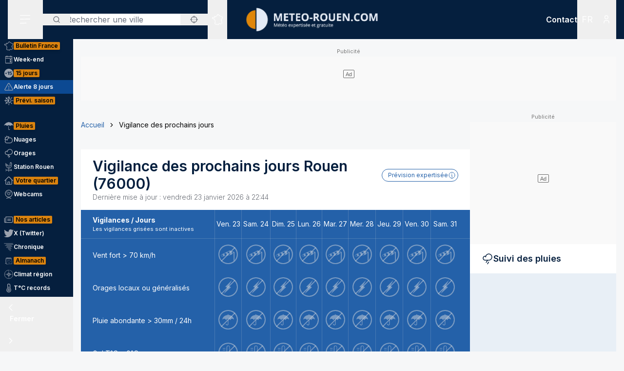

--- FILE ---
content_type: text/css
request_url: https://www.meteo-rouen.com/_next/static/css/ac346e94638bbab9.css
body_size: 15959
content:
*,:after,:before{--tw-border-spacing-x:0;--tw-border-spacing-y:0;--tw-translate-x:0;--tw-translate-y:0;--tw-rotate:0;--tw-skew-x:0;--tw-skew-y:0;--tw-scale-x:1;--tw-scale-y:1;--tw-pan-x: ;--tw-pan-y: ;--tw-pinch-zoom: ;--tw-scroll-snap-strictness:proximity;--tw-gradient-from-position: ;--tw-gradient-via-position: ;--tw-gradient-to-position: ;--tw-ordinal: ;--tw-slashed-zero: ;--tw-numeric-figure: ;--tw-numeric-spacing: ;--tw-numeric-fraction: ;--tw-ring-inset: ;--tw-ring-offset-width:0px;--tw-ring-offset-color:#fff;--tw-ring-color:rgb(59 130 246/0.5);--tw-ring-offset-shadow:0 0 #0000;--tw-ring-shadow:0 0 #0000;--tw-shadow:0 0 #0000;--tw-shadow-colored:0 0 #0000;--tw-blur: ;--tw-brightness: ;--tw-contrast: ;--tw-grayscale: ;--tw-hue-rotate: ;--tw-invert: ;--tw-saturate: ;--tw-sepia: ;--tw-drop-shadow: ;--tw-backdrop-blur: ;--tw-backdrop-brightness: ;--tw-backdrop-contrast: ;--tw-backdrop-grayscale: ;--tw-backdrop-hue-rotate: ;--tw-backdrop-invert: ;--tw-backdrop-opacity: ;--tw-backdrop-saturate: ;--tw-backdrop-sepia: ;--tw-contain-size: ;--tw-contain-layout: ;--tw-contain-paint: ;--tw-contain-style: }::backdrop{--tw-border-spacing-x:0;--tw-border-spacing-y:0;--tw-translate-x:0;--tw-translate-y:0;--tw-rotate:0;--tw-skew-x:0;--tw-skew-y:0;--tw-scale-x:1;--tw-scale-y:1;--tw-pan-x: ;--tw-pan-y: ;--tw-pinch-zoom: ;--tw-scroll-snap-strictness:proximity;--tw-gradient-from-position: ;--tw-gradient-via-position: ;--tw-gradient-to-position: ;--tw-ordinal: ;--tw-slashed-zero: ;--tw-numeric-figure: ;--tw-numeric-spacing: ;--tw-numeric-fraction: ;--tw-ring-inset: ;--tw-ring-offset-width:0px;--tw-ring-offset-color:#fff;--tw-ring-color:rgb(59 130 246/0.5);--tw-ring-offset-shadow:0 0 #0000;--tw-ring-shadow:0 0 #0000;--tw-shadow:0 0 #0000;--tw-shadow-colored:0 0 #0000;--tw-blur: ;--tw-brightness: ;--tw-contrast: ;--tw-grayscale: ;--tw-hue-rotate: ;--tw-invert: ;--tw-saturate: ;--tw-sepia: ;--tw-drop-shadow: ;--tw-backdrop-blur: ;--tw-backdrop-brightness: ;--tw-backdrop-contrast: ;--tw-backdrop-grayscale: ;--tw-backdrop-hue-rotate: ;--tw-backdrop-invert: ;--tw-backdrop-opacity: ;--tw-backdrop-saturate: ;--tw-backdrop-sepia: ;--tw-contain-size: ;--tw-contain-layout: ;--tw-contain-paint: ;--tw-contain-style: }/*
! tailwindcss v3.4.17 | MIT License | https://tailwindcss.com
*/*,:after,:before{box-sizing:border-box;border:0 solid #e5e7eb}:after,:before{--tw-content:""}:host,html{line-height:1.5;-webkit-text-size-adjust:100%;-moz-tab-size:4;tab-size:4;font-family:ui-sans-serif,system-ui,sans-serif,Apple Color Emoji,Segoe UI Emoji,Segoe UI Symbol,Noto Color Emoji;font-feature-settings:normal;font-variation-settings:normal;-webkit-tap-highlight-color:transparent}body{margin:0;line-height:inherit}hr{height:0;color:inherit;border-top-width:1px}abbr:where([title]){-webkit-text-decoration:underline dotted;text-decoration:underline dotted}h1,h2,h3,h4,h5,h6{font-size:inherit;font-weight:inherit}a{color:inherit;text-decoration:inherit}b,strong{font-weight:bolder}code,kbd,pre,samp{font-family:ui-monospace,SFMono-Regular,Menlo,Monaco,Consolas,Liberation Mono,Courier New,monospace;font-feature-settings:normal;font-variation-settings:normal;font-size:1em}small{font-size:80%}sub,sup{font-size:75%;line-height:0;position:relative;vertical-align:initial}sub{bottom:-.25em}sup{top:-.5em}table{text-indent:0;border-color:inherit;border-collapse:collapse}button,input,optgroup,select,textarea{font-family:inherit;font-feature-settings:inherit;font-variation-settings:inherit;font-size:100%;font-weight:inherit;line-height:inherit;letter-spacing:inherit;color:inherit;margin:0;padding:0}button,select{text-transform:none}button,input:where([type=button]),input:where([type=reset]),input:where([type=submit]){-webkit-appearance:button;background-color:initial;background-image:none}:-moz-focusring{outline:auto}:-moz-ui-invalid{box-shadow:none}progress{vertical-align:initial}::-webkit-inner-spin-button,::-webkit-outer-spin-button{height:auto}[type=search]{-webkit-appearance:textfield;outline-offset:-2px}::-webkit-search-decoration{-webkit-appearance:none}::-webkit-file-upload-button{-webkit-appearance:button;font:inherit}summary{display:list-item}blockquote,dd,dl,figure,h1,h2,h3,h4,h5,h6,hr,p,pre{margin:0}fieldset{margin:0}fieldset,legend{padding:0}menu,ol,ul{list-style:none;margin:0;padding:0}dialog{padding:0}textarea{resize:vertical}input::placeholder,textarea::placeholder{color:#9ca3af}[role=button],button{cursor:pointer}:disabled{cursor:default}audio,canvas,embed,iframe,img,object,svg,video{display:block;vertical-align:middle}img,video{max-width:100%;height:auto}[hidden]:where(:not([hidden=until-found])){display:none}[multiple],[type=date],[type=datetime-local],[type=email],[type=month],[type=number],[type=password],[type=search],[type=tel],[type=text],[type=time],[type=url],[type=week],input:where(:not([type])),select,textarea{-webkit-appearance:none;-moz-appearance:none;appearance:none;background-color:#fff;border-color:#6b7280;border-width:1px;border-radius:0;padding:.5rem .75rem;font-size:1rem;line-height:1.5rem;--tw-shadow:0 0 #0000}[multiple]:focus,[type=date]:focus,[type=datetime-local]:focus,[type=email]:focus,[type=month]:focus,[type=number]:focus,[type=password]:focus,[type=search]:focus,[type=tel]:focus,[type=text]:focus,[type=time]:focus,[type=url]:focus,[type=week]:focus,input:where(:not([type])):focus,select:focus,textarea:focus{outline:2px solid transparent;outline-offset:2px;--tw-ring-inset:var(--tw-empty,/*!*/ /*!*/);--tw-ring-offset-width:0px;--tw-ring-offset-color:#fff;--tw-ring-color:#2563eb;--tw-ring-offset-shadow:var(--tw-ring-inset) 0 0 0 var(--tw-ring-offset-width) var(--tw-ring-offset-color);--tw-ring-shadow:var(--tw-ring-inset) 0 0 0 calc(1px + var(--tw-ring-offset-width)) var(--tw-ring-color);box-shadow:var(--tw-ring-offset-shadow),var(--tw-ring-shadow),var(--tw-shadow);border-color:#2563eb}input::placeholder,textarea::placeholder{color:#6b7280;opacity:1}::-webkit-datetime-edit-fields-wrapper{padding:0}::-webkit-date-and-time-value{min-height:1.5em;text-align:inherit}::-webkit-datetime-edit{display:inline-flex}::-webkit-datetime-edit,::-webkit-datetime-edit-day-field,::-webkit-datetime-edit-hour-field,::-webkit-datetime-edit-meridiem-field,::-webkit-datetime-edit-millisecond-field,::-webkit-datetime-edit-minute-field,::-webkit-datetime-edit-month-field,::-webkit-datetime-edit-second-field,::-webkit-datetime-edit-year-field{padding-top:0;padding-bottom:0}select{background-image:url("data:image/svg+xml,%3csvg xmlns='http://www.w3.org/2000/svg' fill='none' viewBox='0 0 20 20'%3e%3cpath stroke='%236b7280' stroke-linecap='round' stroke-linejoin='round' stroke-width='1.5' d='M6 8l4 4 4-4'/%3e%3c/svg%3e");background-position:right .5rem center;background-repeat:no-repeat;background-size:1.5em 1.5em;padding-right:2.5rem;-webkit-print-color-adjust:exact;color-adjust:exact;print-color-adjust:exact}[multiple],[size]:where(select:not([size="1"])){background-image:none;background-position:0 0;background-repeat:unset;background-size:initial;padding-right:.75rem;-webkit-print-color-adjust:unset;color-adjust:unset;print-color-adjust:unset}[type=checkbox],[type=radio]{-webkit-appearance:none;-moz-appearance:none;appearance:none;padding:0;-webkit-print-color-adjust:exact;color-adjust:exact;print-color-adjust:exact;display:inline-block;vertical-align:middle;background-origin:border-box;-webkit-user-select:none;-moz-user-select:none;user-select:none;flex-shrink:0;height:1rem;width:1rem;color:#2563eb;background-color:#fff;border-color:#6b7280;border-width:1px;--tw-shadow:0 0 #0000}[type=checkbox]{border-radius:0}[type=radio]{border-radius:100%}[type=checkbox]:focus,[type=radio]:focus{outline:2px solid transparent;outline-offset:2px;--tw-ring-inset:var(--tw-empty,/*!*/ /*!*/);--tw-ring-offset-width:2px;--tw-ring-offset-color:#fff;--tw-ring-color:#2563eb;--tw-ring-offset-shadow:var(--tw-ring-inset) 0 0 0 var(--tw-ring-offset-width) var(--tw-ring-offset-color);--tw-ring-shadow:var(--tw-ring-inset) 0 0 0 calc(2px + var(--tw-ring-offset-width)) var(--tw-ring-color);box-shadow:var(--tw-ring-offset-shadow),var(--tw-ring-shadow),var(--tw-shadow)}[type=checkbox]:checked,[type=radio]:checked{border-color:transparent;background-color:currentColor;background-size:100% 100%;background-position:50%;background-repeat:no-repeat}[type=checkbox]:checked{background-image:url("data:image/svg+xml,%3csvg viewBox='0 0 16 16' fill='white' xmlns='http://www.w3.org/2000/svg'%3e%3cpath d='M12.207 4.793a1 1 0 010 1.414l-5 5a1 1 0 01-1.414 0l-2-2a1 1 0 011.414-1.414L6.5 9.086l4.293-4.293a1 1 0 011.414 0z'/%3e%3c/svg%3e")}@media (forced-colors:active){[type=checkbox]:checked{-webkit-appearance:auto;-moz-appearance:auto;appearance:auto}}[type=radio]:checked{background-image:url("data:image/svg+xml,%3csvg viewBox='0 0 16 16' fill='white' xmlns='http://www.w3.org/2000/svg'%3e%3ccircle cx='8' cy='8' r='3'/%3e%3c/svg%3e")}@media (forced-colors:active){[type=radio]:checked{-webkit-appearance:auto;-moz-appearance:auto;appearance:auto}}[type=checkbox]:checked:focus,[type=checkbox]:checked:hover,[type=checkbox]:indeterminate,[type=radio]:checked:focus,[type=radio]:checked:hover{border-color:transparent;background-color:currentColor}[type=checkbox]:indeterminate{background-image:url("data:image/svg+xml,%3csvg xmlns='http://www.w3.org/2000/svg' fill='none' viewBox='0 0 16 16'%3e%3cpath stroke='white' stroke-linecap='round' stroke-linejoin='round' stroke-width='2' d='M4 8h8'/%3e%3c/svg%3e");background-size:100% 100%;background-position:50%;background-repeat:no-repeat}@media (forced-colors:active){[type=checkbox]:indeterminate{-webkit-appearance:auto;-moz-appearance:auto;appearance:auto}}[type=checkbox]:indeterminate:focus,[type=checkbox]:indeterminate:hover{border-color:transparent;background-color:currentColor}[type=file]{background:unset;border-color:inherit;border-width:0;border-radius:0;padding:0;font-size:unset;line-height:inherit}[type=file]:focus{outline:1px solid ButtonText;outline:1px auto -webkit-focus-ring-color}.container{width:100%;margin-right:auto;margin-left:auto;padding-right:1rem;padding-left:1rem}@media (min-width:389px){.container{max-width:389px}}@media (min-width:450px){.container{max-width:450px}}@media (min-width:640px){.container{max-width:640px}}@media (min-width:768px){.container{max-width:768px}}@media (min-width:1024px){.container{max-width:1024px}}@media (min-width:1280px){.container{max-width:1280px}}@media (min-width:1536px){.container{max-width:1536px}}.aspect-h-1{--tw-aspect-h:1}.aspect-h-10{--tw-aspect-h:10}.aspect-h-2{--tw-aspect-h:2}.aspect-h-3{--tw-aspect-h:3}.aspect-h-9{--tw-aspect-h:9}.aspect-w-1{position:relative;padding-bottom:calc(var(--tw-aspect-h) / var(--tw-aspect-w) * 100%);--tw-aspect-w:1}.aspect-w-1>*{position:absolute;height:100%;width:100%;top:0;right:0;bottom:0;left:0}.aspect-w-10{position:relative;padding-bottom:calc(var(--tw-aspect-h) / var(--tw-aspect-w) * 100%);--tw-aspect-w:10}.aspect-w-10>*{position:absolute;height:100%;width:100%;top:0;right:0;bottom:0;left:0}.aspect-w-16{position:relative;padding-bottom:calc(var(--tw-aspect-h) / var(--tw-aspect-w) * 100%);--tw-aspect-w:16}.aspect-w-16>*{position:absolute;height:100%;width:100%;top:0;right:0;bottom:0;left:0}.aspect-w-3{position:relative;padding-bottom:calc(var(--tw-aspect-h) / var(--tw-aspect-w) * 100%);--tw-aspect-w:3}.aspect-w-3>*{position:absolute;height:100%;width:100%;top:0;right:0;bottom:0;left:0}.aspect-w-4{position:relative;padding-bottom:calc(var(--tw-aspect-h) / var(--tw-aspect-w) * 100%);--tw-aspect-w:4}.aspect-w-4>*{position:absolute;height:100%;width:100%;top:0;right:0;bottom:0;left:0}.aspect-w-5{position:relative;padding-bottom:calc(var(--tw-aspect-h) / var(--tw-aspect-w) * 100%);--tw-aspect-w:5}.aspect-w-5>*{position:absolute;height:100%;width:100%;top:0;right:0;bottom:0;left:0}.prose{color:var(--tw-prose-body);max-width:65ch}.prose :where(p):not(:where([class~=not-prose],[class~=not-prose] *)){margin-top:1.25em;margin-bottom:1.25em}.prose :where([class~=lead]):not(:where([class~=not-prose],[class~=not-prose] *)){color:var(--tw-prose-lead);font-size:1.25em;line-height:1.6;margin-top:1.2em;margin-bottom:1.2em}.prose :where(a):not(:where([class~=not-prose],[class~=not-prose] *)){color:var(--tw-prose-links);text-decoration:underline;font-weight:500}.prose :where(strong):not(:where([class~=not-prose],[class~=not-prose] *)){color:var(--tw-prose-bold);font-weight:600}.prose :where(a strong):not(:where([class~=not-prose],[class~=not-prose] *)){color:inherit}.prose :where(blockquote strong):not(:where([class~=not-prose],[class~=not-prose] *)){color:inherit}.prose :where(thead th strong):not(:where([class~=not-prose],[class~=not-prose] *)){color:inherit}.prose :where(ol):not(:where([class~=not-prose],[class~=not-prose] *)){list-style-type:decimal;margin-top:1.25em;margin-bottom:1.25em;-webkit-padding-start:1.625em;padding-inline-start:1.625em}.prose :where(ol[type=A]):not(:where([class~=not-prose],[class~=not-prose] *)){list-style-type:upper-alpha}.prose :where(ol[type=a]):not(:where([class~=not-prose],[class~=not-prose] *)){list-style-type:lower-alpha}.prose :where(ol[type=A s]):not(:where([class~=not-prose],[class~=not-prose] *)){list-style-type:upper-alpha}.prose :where(ol[type=a s]):not(:where([class~=not-prose],[class~=not-prose] *)){list-style-type:lower-alpha}.prose :where(ol[type=I]):not(:where([class~=not-prose],[class~=not-prose] *)){list-style-type:upper-roman}.prose :where(ol[type=i]):not(:where([class~=not-prose],[class~=not-prose] *)){list-style-type:lower-roman}.prose :where(ol[type=I s]):not(:where([class~=not-prose],[class~=not-prose] *)){list-style-type:upper-roman}.prose :where(ol[type=i s]):not(:where([class~=not-prose],[class~=not-prose] *)){list-style-type:lower-roman}.prose :where(ol[type="1"]):not(:where([class~=not-prose],[class~=not-prose] *)){list-style-type:decimal}.prose :where(ul):not(:where([class~=not-prose],[class~=not-prose] *)){list-style-type:disc;margin-top:1.25em;margin-bottom:1.25em;-webkit-padding-start:1.625em;padding-inline-start:1.625em}.prose :where(ol>li):not(:where([class~=not-prose],[class~=not-prose] *))::marker{font-weight:400;color:var(--tw-prose-counters)}.prose :where(ul>li):not(:where([class~=not-prose],[class~=not-prose] *))::marker{color:var(--tw-prose-bullets)}.prose :where(dt):not(:where([class~=not-prose],[class~=not-prose] *)){color:var(--tw-prose-headings);font-weight:600;margin-top:1.25em}.prose :where(hr):not(:where([class~=not-prose],[class~=not-prose] *)){border-color:var(--tw-prose-hr);border-top-width:1px;margin-top:3em;margin-bottom:3em}.prose :where(blockquote):not(:where([class~=not-prose],[class~=not-prose] *)){font-weight:500;font-style:italic;color:var(--tw-prose-quotes);border-inline-start-width:.25rem;border-inline-start-color:var(--tw-prose-quote-borders);quotes:"\201C""\201D""\2018""\2019";margin-top:1.6em;margin-bottom:1.6em;-webkit-padding-start:1em;padding-inline-start:1em}.prose :where(blockquote p:first-of-type):not(:where([class~=not-prose],[class~=not-prose] *)):before{content:open-quote}.prose :where(blockquote p:last-of-type):not(:where([class~=not-prose],[class~=not-prose] *)):after{content:close-quote}.prose :where(h1):not(:where([class~=not-prose],[class~=not-prose] *)){color:var(--tw-prose-headings);font-weight:800;font-size:2.25em;margin-top:0;margin-bottom:.8888889em;line-height:1.1111111}.prose :where(h1 strong):not(:where([class~=not-prose],[class~=not-prose] *)){font-weight:900;color:inherit}.prose :where(h2):not(:where([class~=not-prose],[class~=not-prose] *)){color:var(--tw-prose-headings);font-weight:700;font-size:1.5em;margin-top:2em;margin-bottom:1em;line-height:1.3333333}.prose :where(h2 strong):not(:where([class~=not-prose],[class~=not-prose] *)){font-weight:800;color:inherit}.prose :where(h3):not(:where([class~=not-prose],[class~=not-prose] *)){color:var(--tw-prose-headings);font-weight:600;font-size:1.25em;margin-top:1.6em;margin-bottom:.6em;line-height:1.6}.prose :where(h3 strong):not(:where([class~=not-prose],[class~=not-prose] *)){font-weight:700;color:inherit}.prose :where(h4):not(:where([class~=not-prose],[class~=not-prose] *)){color:var(--tw-prose-headings);font-weight:600;margin-top:1.5em;margin-bottom:.5em;line-height:1.5}.prose :where(h4 strong):not(:where([class~=not-prose],[class~=not-prose] *)){font-weight:700;color:inherit}.prose :where(img):not(:where([class~=not-prose],[class~=not-prose] *)){margin-top:2em;margin-bottom:2em}.prose :where(picture):not(:where([class~=not-prose],[class~=not-prose] *)){display:block;margin-top:2em;margin-bottom:2em}.prose :where(video):not(:where([class~=not-prose],[class~=not-prose] *)){margin-top:2em;margin-bottom:2em}.prose :where(kbd):not(:where([class~=not-prose],[class~=not-prose] *)){font-weight:500;font-family:inherit;color:var(--tw-prose-kbd);box-shadow:0 0 0 1px rgb(var(--tw-prose-kbd-shadows)/10%),0 3px 0 rgb(var(--tw-prose-kbd-shadows)/10%);font-size:.875em;border-radius:.3125rem;padding-top:.1875em;-webkit-padding-end:.375em;padding-inline-end:.375em;padding-bottom:.1875em;-webkit-padding-start:.375em;padding-inline-start:.375em}.prose :where(code):not(:where([class~=not-prose],[class~=not-prose] *)){color:var(--tw-prose-code);font-weight:600;font-size:.875em}.prose :where(code):not(:where([class~=not-prose],[class~=not-prose] *)):before{content:"`"}.prose :where(code):not(:where([class~=not-prose],[class~=not-prose] *)):after{content:"`"}.prose :where(a code):not(:where([class~=not-prose],[class~=not-prose] *)){color:inherit}.prose :where(h1 code):not(:where([class~=not-prose],[class~=not-prose] *)){color:inherit}.prose :where(h2 code):not(:where([class~=not-prose],[class~=not-prose] *)){color:inherit;font-size:.875em}.prose :where(h3 code):not(:where([class~=not-prose],[class~=not-prose] *)){color:inherit;font-size:.9em}.prose :where(h4 code):not(:where([class~=not-prose],[class~=not-prose] *)){color:inherit}.prose :where(blockquote code):not(:where([class~=not-prose],[class~=not-prose] *)){color:inherit}.prose :where(thead th code):not(:where([class~=not-prose],[class~=not-prose] *)){color:inherit}.prose :where(pre):not(:where([class~=not-prose],[class~=not-prose] *)){color:var(--tw-prose-pre-code);background-color:var(--tw-prose-pre-bg);overflow-x:auto;font-weight:400;font-size:.875em;line-height:1.7142857;margin-top:1.7142857em;margin-bottom:1.7142857em;border-radius:.375rem;padding-top:.8571429em;-webkit-padding-end:1.1428571em;padding-inline-end:1.1428571em;padding-bottom:.8571429em;-webkit-padding-start:1.1428571em;padding-inline-start:1.1428571em}.prose :where(pre code):not(:where([class~=not-prose],[class~=not-prose] *)){background-color:initial;border-width:0;border-radius:0;padding:0;font-weight:inherit;color:inherit;font-size:inherit;font-family:inherit;line-height:inherit}.prose :where(pre code):not(:where([class~=not-prose],[class~=not-prose] *)):before{content:none}.prose :where(pre code):not(:where([class~=not-prose],[class~=not-prose] *)):after{content:none}.prose :where(table):not(:where([class~=not-prose],[class~=not-prose] *)){width:100%;table-layout:auto;margin-top:2em;margin-bottom:2em;font-size:.875em;line-height:1.7142857}.prose :where(thead):not(:where([class~=not-prose],[class~=not-prose] *)){border-bottom-width:1px;border-bottom-color:var(--tw-prose-th-borders)}.prose :where(thead th):not(:where([class~=not-prose],[class~=not-prose] *)){color:var(--tw-prose-headings);font-weight:600;vertical-align:bottom;-webkit-padding-end:.5714286em;padding-inline-end:.5714286em;padding-bottom:.5714286em;-webkit-padding-start:.5714286em;padding-inline-start:.5714286em}.prose :where(tbody tr):not(:where([class~=not-prose],[class~=not-prose] *)){border-bottom-width:1px;border-bottom-color:var(--tw-prose-td-borders)}.prose :where(tbody tr:last-child):not(:where([class~=not-prose],[class~=not-prose] *)){border-bottom-width:0}.prose :where(tbody td):not(:where([class~=not-prose],[class~=not-prose] *)){vertical-align:initial}.prose :where(tfoot):not(:where([class~=not-prose],[class~=not-prose] *)){border-top-width:1px;border-top-color:var(--tw-prose-th-borders)}.prose :where(tfoot td):not(:where([class~=not-prose],[class~=not-prose] *)){vertical-align:top}.prose :where(th,td):not(:where([class~=not-prose],[class~=not-prose] *)){text-align:start}.prose :where(figure>*):not(:where([class~=not-prose],[class~=not-prose] *)){margin-top:0;margin-bottom:0}.prose :where(figcaption):not(:where([class~=not-prose],[class~=not-prose] *)){color:var(--tw-prose-captions);font-size:.875em;line-height:1.4285714;margin-top:.8571429em}.prose{--tw-prose-body:#374151;--tw-prose-headings:#111827;--tw-prose-lead:#4b5563;--tw-prose-links:#111827;--tw-prose-bold:#111827;--tw-prose-counters:#6b7280;--tw-prose-bullets:#d1d5db;--tw-prose-hr:#e5e7eb;--tw-prose-quotes:#111827;--tw-prose-quote-borders:#e5e7eb;--tw-prose-captions:#6b7280;--tw-prose-kbd:#111827;--tw-prose-kbd-shadows:17 24 39;--tw-prose-code:#111827;--tw-prose-pre-code:#e5e7eb;--tw-prose-pre-bg:#1f2937;--tw-prose-th-borders:#d1d5db;--tw-prose-td-borders:#e5e7eb;--tw-prose-invert-body:#d1d5db;--tw-prose-invert-headings:#fff;--tw-prose-invert-lead:#9ca3af;--tw-prose-invert-links:#fff;--tw-prose-invert-bold:#fff;--tw-prose-invert-counters:#9ca3af;--tw-prose-invert-bullets:#4b5563;--tw-prose-invert-hr:#374151;--tw-prose-invert-quotes:#f3f4f6;--tw-prose-invert-quote-borders:#374151;--tw-prose-invert-captions:#9ca3af;--tw-prose-invert-kbd:#fff;--tw-prose-invert-kbd-shadows:255 255 255;--tw-prose-invert-code:#fff;--tw-prose-invert-pre-code:#d1d5db;--tw-prose-invert-pre-bg:rgb(0 0 0/50%);--tw-prose-invert-th-borders:#4b5563;--tw-prose-invert-td-borders:#374151;line-height:1.75}.prose :where(picture>img):not(:where([class~=not-prose],[class~=not-prose] *)){margin-top:0;margin-bottom:0}.prose :where(li):not(:where([class~=not-prose],[class~=not-prose] *)){margin-top:.5em;margin-bottom:.5em}.prose :where(ol>li):not(:where([class~=not-prose],[class~=not-prose] *)){-webkit-padding-start:.375em;padding-inline-start:.375em}.prose :where(ul>li):not(:where([class~=not-prose],[class~=not-prose] *)){-webkit-padding-start:.375em;padding-inline-start:.375em}.prose :where(.prose>ul>li p):not(:where([class~=not-prose],[class~=not-prose] *)){margin-top:.75em;margin-bottom:.75em}.prose :where(.prose>ul>li>p:first-child):not(:where([class~=not-prose],[class~=not-prose] *)){margin-top:1.25em}.prose :where(.prose>ul>li>p:last-child):not(:where([class~=not-prose],[class~=not-prose] *)){margin-bottom:1.25em}.prose :where(.prose>ol>li>p:first-child):not(:where([class~=not-prose],[class~=not-prose] *)){margin-top:1.25em}.prose :where(.prose>ol>li>p:last-child):not(:where([class~=not-prose],[class~=not-prose] *)){margin-bottom:1.25em}.prose :where(ul ul,ul ol,ol ul,ol ol):not(:where([class~=not-prose],[class~=not-prose] *)){margin-top:.75em;margin-bottom:.75em}.prose :where(dl):not(:where([class~=not-prose],[class~=not-prose] *)){margin-top:1.25em;margin-bottom:1.25em}.prose :where(dd):not(:where([class~=not-prose],[class~=not-prose] *)){margin-top:.5em;-webkit-padding-start:1.625em;padding-inline-start:1.625em}.prose :where(hr+*):not(:where([class~=not-prose],[class~=not-prose] *)){margin-top:0}.prose :where(h2+*):not(:where([class~=not-prose],[class~=not-prose] *)){margin-top:0}.prose :where(h3+*):not(:where([class~=not-prose],[class~=not-prose] *)){margin-top:0}.prose :where(h4+*):not(:where([class~=not-prose],[class~=not-prose] *)){margin-top:0}.prose :where(thead th:first-child):not(:where([class~=not-prose],[class~=not-prose] *)){-webkit-padding-start:0;padding-inline-start:0}.prose :where(thead th:last-child):not(:where([class~=not-prose],[class~=not-prose] *)){-webkit-padding-end:0;padding-inline-end:0}.prose :where(tbody td,tfoot td):not(:where([class~=not-prose],[class~=not-prose] *)){padding-top:.5714286em;-webkit-padding-end:.5714286em;padding-inline-end:.5714286em;padding-bottom:.5714286em;-webkit-padding-start:.5714286em;padding-inline-start:.5714286em}.prose :where(tbody td:first-child,tfoot td:first-child):not(:where([class~=not-prose],[class~=not-prose] *)){-webkit-padding-start:0;padding-inline-start:0}.prose :where(tbody td:last-child,tfoot td:last-child):not(:where([class~=not-prose],[class~=not-prose] *)){-webkit-padding-end:0;padding-inline-end:0}.prose :where(figure):not(:where([class~=not-prose],[class~=not-prose] *)){margin-top:2em;margin-bottom:2em}.prose :where(.prose>:first-child):not(:where([class~=not-prose],[class~=not-prose] *)){margin-top:0}.prose :where(.prose>:last-child):not(:where([class~=not-prose],[class~=not-prose] *)){margin-bottom:0}.prose{margin-left:0;margin-right:0;max-width:none;font-size:1rem;line-height:1.5rem;font-weight:300}.prose :is(:where(h1):not(:where([class~=not-prose],[class~=not-prose] *))){font-size:1.875rem;line-height:2.25rem;font-weight:600;--tw-text-opacity:1;color:rgb(5 31 62/var(--tw-text-opacity,1))}.prose :is(:where(h2):not(:where([class~=not-prose],[class~=not-prose] *))){margin-top:1.5rem;margin-bottom:1.5rem;font-size:1.5rem;line-height:2rem;font-weight:600;--tw-text-opacity:1;color:rgb(5 31 62/var(--tw-text-opacity,1))}.prose :is(:where(h3):not(:where([class~=not-prose],[class~=not-prose] *))){margin-top:1.5rem;margin-bottom:1.5rem;font-size:1.25rem;line-height:1.75rem;font-weight:600;--tw-text-opacity:1;color:rgb(5 31 62/var(--tw-text-opacity,1))}.prose :is(:where(h4):not(:where([class~=not-prose],[class~=not-prose] *))){margin-top:1.5rem;margin-bottom:1.5rem;font-size:1.125rem;line-height:1.75rem;font-weight:600}.prose :is(:where(p):not(:where([class~=not-prose],[class~=not-prose] *))){margin-bottom:1rem}.prose :is(:where(a):not(:where([class~=not-prose],[class~=not-prose] *))){--tw-text-opacity:1;color:rgb(36 97 169/var(--tw-text-opacity,1));-webkit-text-decoration-line:underline;text-decoration-line:underline;text-underline-offset:4px;transition-property:all;transition-timing-function:cubic-bezier(.4,0,.2,1);transition-duration:.15s}.prose :is(:where(strong):not(:where([class~=not-prose],[class~=not-prose] *))){font-weight:600}.prose :is(:where(ul):not(:where([class~=not-prose],[class~=not-prose] *))){margin-top:1rem;padding-left:0}.prose :is(:where(li):not(:where([class~=not-prose],[class~=not-prose] *))){list-style-type:none}.prose :is(:where(li):not(:where([class~=not-prose],[class~=not-prose] *))):before{margin-right:1rem;--tw-content:"\2022";content:var(--tw-content)}.prose:last-child :is(:where(li):not(:where([class~=not-prose],[class~=not-prose] *))){margin-bottom:0}.prose :is(:where(img):not(:where([class~=not-prose],[class~=not-prose] *))){display:inline-block}.summary-text{display:flex;align-items:center;column-gap:.75rem;padding:.25rem .5rem;font-size:.75rem;line-height:1rem;font-weight:600;--tw-text-opacity:1;color:rgb(255 255 255/var(--tw-text-opacity,1))}.summary-text:hover .tooltip{visibility:visible;z-index:50}.summary-text:hover{--tw-bg-opacity:1;background-color:rgb(36 97 169/var(--tw-bg-opacity,1))}@container (min-width: 60px){.summary-text{justify-content:center}}@container (min-width: 150px){.summary-text{justify-content:flex-start}}@media (min-width:1536px){.summary-text{padding:.5rem 1rem;font-size:1rem;line-height:1.5rem}}@container (width <= 149px){.sidebar-tooltip{display:flex;align-items:center;position:absolute;left:60px;visibility:hidden;border:1px solid white;padding-block:--spacing(1);padding-inline:--spacing(2);font-size:--text-xs;background-color:--color-secondary;translate:-100% -100%;height:28px;width:160px;&:hover{background-color:--color-primary;visibility:visible;z-index:50}@media (width >= 96rem){font-size:--text-base;padding-left:--spacing(2);padding-bottom:--spacing(2);padding-right:--spacing(2);padding-top:--spacing(2)}}}.sr-only{position:absolute;width:1px;height:1px;padding:0;margin:-1px;overflow:hidden;clip:rect(0,0,0,0);white-space:nowrap;border-width:0}.pointer-events-none{pointer-events:none}.pointer-events-auto{pointer-events:auto}.\!visible{visibility:visible!important}.visible{visibility:visible}.invisible{visibility:hidden}.static{position:static}.fixed{position:fixed}.absolute{position:absolute}.relative{position:relative}.sticky{position:-webkit-sticky;position:sticky}.inset-0{inset:0}.inset-x-0{left:0;right:0}.inset-y-0{top:0;bottom:0}.bottom-0{bottom:0}.bottom-20{bottom:5rem}.bottom-7{bottom:1.75rem}.bottom-full{bottom:100%}.left-0{left:0}.left-1{left:.25rem}.left-1\/2,.left-2\/4{left:50%}.left-4{left:1rem}.left-\[60px\]{left:60px}.left-auto{left:auto}.left-full{left:100%}.right-0{right:0}.right-4{right:1rem}.right-auto{right:auto}.right-full{right:100%}.top-0{top:0}.top-1\/2{top:50%}.top-10{top:2.5rem}.top-2\/4{top:50%}.top-4{top:1rem}.top-\[79px\]{top:79px}.top-\[80px\]{top:80px}.top-auto{top:auto}.top-full{top:100%}.z-0{z-index:0}.z-10{z-index:10}.z-20{z-index:20}.z-40{z-index:40}.z-50{z-index:50}.order-1{order:1}.order-2{order:2}.order-3{order:3}.order-4{order:4}.order-last{order:9999}.col-span-2{grid-column:span 2/span 2}.col-span-3{grid-column:span 3/span 3}.col-span-7{grid-column:span 7/span 7}.col-span-full{grid-column:1/-1}.col-start-3{grid-column-start:3}.row-start-2{grid-row-start:2}.m-2{margin:.5rem}.-mx-2\.5{margin-left:-.625rem;margin-right:-.625rem}.-mx-4{margin-left:-1rem;margin-right:-1rem}.mx-2{margin-left:.5rem;margin-right:.5rem}.mx-auto{margin-left:auto;margin-right:auto}.my-6{margin-top:1.5rem;margin-bottom:1.5rem}.my-8{margin-top:2rem;margin-bottom:2rem}.-ml-1{margin-left:-.25rem}.-mt-1\.5{margin-top:-.375rem}.-mt-\[40px\]{margin-top:-40px}.mb-0{margin-bottom:0}.mb-1{margin-bottom:.25rem}.mb-1\.5{margin-bottom:.375rem}.mb-10{margin-bottom:2.5rem}.mb-12{margin-bottom:3rem}.mb-14{margin-bottom:3.5rem}.mb-2{margin-bottom:.5rem}.mb-3{margin-bottom:.75rem}.mb-4{margin-bottom:1rem}.mb-5{margin-bottom:1.25rem}.mb-6{margin-bottom:1.5rem}.mb-8{margin-bottom:2rem}.ml-1{margin-left:.25rem}.ml-2{margin-left:.5rem}.ml-3{margin-left:.75rem}.ml-4{margin-left:1rem}.ml-auto{margin-left:auto}.mr-1{margin-right:.25rem}.mr-2{margin-right:.5rem}.mr-3{margin-right:.75rem}.mr-4{margin-right:1rem}.mt-1{margin-top:.25rem}.mt-10{margin-top:2.5rem}.mt-2{margin-top:.5rem}.mt-3\.5{margin-top:.875rem}.mt-4{margin-top:1rem}.mt-6{margin-top:1.5rem}.mt-8{margin-top:2rem}.line-clamp-2{overflow:hidden;display:-webkit-box;-webkit-box-orient:vertical;-webkit-line-clamp:2}.block{display:block}.inline-block{display:inline-block}.flex{display:flex}.inline-flex{display:inline-flex}.table{display:table}.grid{display:grid}.hidden{display:none}.size-5{width:1.25rem;height:1.25rem}.size-fit{width:-moz-fit-content;width:fit-content;height:-moz-fit-content;height:fit-content}.h-10{height:2.5rem}.h-12{height:3rem}.h-14{height:3.5rem}.h-16{height:4rem}.h-2{height:.5rem}.h-20{height:5rem}.h-3{height:.75rem}.h-3\.5{height:.875rem}.h-4{height:1rem}.h-5{height:1.25rem}.h-6{height:1.5rem}.h-7{height:1.75rem}.h-8{height:2rem}.h-9{height:2.25rem}.h-96{height:24rem}.h-\[0px\]{height:0}.h-\[10\%\]{height:10%}.h-\[16px\]{height:16px}.h-\[182px\]{height:182px}.h-\[300px\]{height:300px}.h-\[34px\]{height:34px}.h-\[353px\]{height:353px}.h-\[400px\]{height:400px}.h-\[40px\]{height:40px}.h-\[44px\]{height:44px}.h-\[466px\]{height:466px}.h-\[5\%\]{height:5%}.h-\[533px\]{height:533px}.h-\[60px\]{height:60px}.h-\[669px\]{height:669px}.h-\[72px\]{height:72px}.h-\[74px\]{height:74px}.h-\[80px\]{height:80px}.h-\[90\%\]{height:90%}.h-\[90px\]{height:90px}.h-\[calc\(100vh-80px\)\]{height:calc(100vh - 80px)}.h-auto{height:auto}.h-full{height:100%}.h-max{height:max-content}.h-screen{height:100vh}.max-h-0{max-height:0}.max-h-60{max-height:15rem}.max-h-96{max-height:24rem}.max-h-\[280px\]{max-height:280px}.min-h-0{min-height:0}.min-h-\[108px\]{min-height:108px}.min-h-\[338px\]{min-height:338px}.min-h-\[574px\]{min-height:574px}.min-h-\[666px\]{min-height:666px}.min-h-\[737px\]{min-height:737px}.min-h-\[756px\]{min-height:756px}.min-h-full{min-height:100%}.min-h-screen{min-height:100vh}.w-0{width:0}.w-0\.5{width:.125rem}.w-1\/2{width:50%}.w-1\/3{width:33.333333%}.w-1\/4{width:25%}.w-10{width:2.5rem}.w-12{width:3rem}.w-14{width:3.5rem}.w-16{width:4rem}.w-2{width:.5rem}.w-2\/3{width:66.666667%}.w-20{width:5rem}.w-24{width:6rem}.w-3{width:.75rem}.w-3\.5{width:.875rem}.w-3\/4{width:75%}.w-32{width:8rem}.w-4{width:1rem}.w-40{width:10rem}.w-5{width:1.25rem}.w-6{width:1.5rem}.w-60{width:15rem}.w-7{width:1.75rem}.w-72{width:18rem}.w-8{width:2rem}.w-9{width:2.25rem}.w-\[121px\]{width:121px}.w-\[160px\]{width:160px}.w-\[170px\]{width:170px}.w-\[210px\]{width:210px}.w-\[215px\]{width:215px}.w-\[222px\]{width:222px}.w-\[3\.25rem\]{width:3.25rem}.w-\[373px\]{width:373px}.w-\[40px\]{width:40px}.w-\[50px\]{width:50px}.w-\[60px\]{width:60px}.w-\[70px\]{width:70px}.w-\[8\%\]{width:8%}.w-\[90px\]{width:90px}.w-fit{width:-moz-fit-content;width:fit-content}.w-full{width:100%}.w-max{width:max-content}.w-screen{width:100vw}.min-w-0{min-width:0}.min-w-\[343px\]{min-width:343px}.min-w-\[70px\]{min-width:70px}.min-w-fit{min-width:-moz-fit-content;min-width:fit-content}.min-w-full{min-width:100%}.min-w-max{min-width:max-content}.max-w-0{max-width:0}.max-w-2xl{max-width:42rem}.max-w-3xl{max-width:48rem}.max-w-4xl{max-width:56rem}.max-w-\[554px\]{max-width:554px}.max-w-\[90vw\]{max-width:90vw}.max-w-full{max-width:100%}.max-w-sm{max-width:24rem}.max-w-xl{max-width:36rem}.max-w-xs{max-width:20rem}.flex-1{flex:1 1 0%}.flex-\[0_0_100\%\]{flex:0 0 100%}.flex-\[0_0_20\%\]{flex:0 0 20%}.flex-\[0_0_25px\]{flex:0 0 25px}.flex-\[0_0_32px\]{flex:0 0 32px}.flex-\[0_0_35px\]{flex:0 0 35px}.flex-\[0_0_40px\]{flex:0 0 40px}.flex-\[0_0_50\%\]{flex:0 0 50%}.flex-\[0_0_50px\]{flex:0 0 50px}.flex-\[0_0_52px\]{flex:0 0 52px}.flex-\[0_0_85px\]{flex:0 0 85px}.flex-initial{flex:0 1 auto}.flex-shrink-0,.shrink-0{flex-shrink:0}.grow{flex-grow:1}.table-auto{table-layout:auto}.border-separate{border-collapse:initial}.border-spacing-0\.5{--tw-border-spacing-x:0.125rem;--tw-border-spacing-y:0.125rem;border-spacing:var(--tw-border-spacing-x) var(--tw-border-spacing-y)}.origin-top-left{transform-origin:top left}.-translate-x-1\/2{--tw-translate-x:-50%}.-translate-x-1\/2,.-translate-x-px{transform:translate(var(--tw-translate-x),var(--tw-translate-y)) rotate(var(--tw-rotate)) skewX(var(--tw-skew-x)) skewY(var(--tw-skew-y)) scaleX(var(--tw-scale-x)) scaleY(var(--tw-scale-y))}.-translate-x-px{--tw-translate-x:-1px}.-translate-y-1\/2{--tw-translate-y:-50%}.-translate-y-1\/2,.-translate-y-2\/3{transform:translate(var(--tw-translate-x),var(--tw-translate-y)) rotate(var(--tw-rotate)) skewX(var(--tw-skew-x)) skewY(var(--tw-skew-y)) scaleX(var(--tw-scale-x)) scaleY(var(--tw-scale-y))}.-translate-y-2\/3{--tw-translate-y:-66.666667%}.translate-x-1{--tw-translate-x:0.25rem}.translate-x-1,.translate-x-1\/2{transform:translate(var(--tw-translate-x),var(--tw-translate-y)) rotate(var(--tw-rotate)) skewX(var(--tw-skew-x)) skewY(var(--tw-skew-y)) scaleX(var(--tw-scale-x)) scaleY(var(--tw-scale-y))}.translate-x-1\/2{--tw-translate-x:50%}.translate-x-8{--tw-translate-x:2rem}.translate-x-8,.translate-x-px{transform:translate(var(--tw-translate-x),var(--tw-translate-y)) rotate(var(--tw-rotate)) skewX(var(--tw-skew-x)) skewY(var(--tw-skew-y)) scaleX(var(--tw-scale-x)) scaleY(var(--tw-scale-y))}.translate-x-px{--tw-translate-x:1px}.translate-y-0{--tw-translate-y:0px}.translate-y-0,.translate-y-1\/2{transform:translate(var(--tw-translate-x),var(--tw-translate-y)) rotate(var(--tw-rotate)) skewX(var(--tw-skew-x)) skewY(var(--tw-skew-y)) scaleX(var(--tw-scale-x)) scaleY(var(--tw-scale-y))}.translate-y-1\/2{--tw-translate-y:50%}.translate-y-2{--tw-translate-y:0.5rem}.translate-y-2,.translate-y-4{transform:translate(var(--tw-translate-x),var(--tw-translate-y)) rotate(var(--tw-rotate)) skewX(var(--tw-skew-x)) skewY(var(--tw-skew-y)) scaleX(var(--tw-scale-x)) scaleY(var(--tw-scale-y))}.translate-y-4{--tw-translate-y:1rem}.-rotate-45{--tw-rotate:-45deg}.-rotate-45,.rotate-12{transform:translate(var(--tw-translate-x),var(--tw-translate-y)) rotate(var(--tw-rotate)) skewX(var(--tw-skew-x)) skewY(var(--tw-skew-y)) scaleX(var(--tw-scale-x)) scaleY(var(--tw-scale-y))}.rotate-12{--tw-rotate:12deg}.rotate-180{--tw-rotate:180deg}.rotate-180,.rotate-45{transform:translate(var(--tw-translate-x),var(--tw-translate-y)) rotate(var(--tw-rotate)) skewX(var(--tw-skew-x)) skewY(var(--tw-skew-y)) scaleX(var(--tw-scale-x)) scaleY(var(--tw-scale-y))}.rotate-45{--tw-rotate:45deg}.rotate-90{--tw-rotate:90deg}.rotate-90,.rotate-\[0deg\]{transform:translate(var(--tw-translate-x),var(--tw-translate-y)) rotate(var(--tw-rotate)) skewX(var(--tw-skew-x)) skewY(var(--tw-skew-y)) scaleX(var(--tw-scale-x)) scaleY(var(--tw-scale-y))}.rotate-\[0deg\]{--tw-rotate:0deg}.rotate-\[133deg\]{--tw-rotate:133deg}.rotate-\[133deg\],.rotate-\[180deg\]{transform:translate(var(--tw-translate-x),var(--tw-translate-y)) rotate(var(--tw-rotate)) skewX(var(--tw-skew-x)) skewY(var(--tw-skew-y)) scaleX(var(--tw-scale-x)) scaleY(var(--tw-scale-y))}.rotate-\[180deg\]{--tw-rotate:180deg}.rotate-\[225deg\]{--tw-rotate:225deg}.rotate-\[225deg\],.rotate-\[270deg\]{transform:translate(var(--tw-translate-x),var(--tw-translate-y)) rotate(var(--tw-rotate)) skewX(var(--tw-skew-x)) skewY(var(--tw-skew-y)) scaleX(var(--tw-scale-x)) scaleY(var(--tw-scale-y))}.rotate-\[270deg\]{--tw-rotate:270deg}.rotate-\[315deg\]{--tw-rotate:315deg}.rotate-\[315deg\],.rotate-\[45deg\]{transform:translate(var(--tw-translate-x),var(--tw-translate-y)) rotate(var(--tw-rotate)) skewX(var(--tw-skew-x)) skewY(var(--tw-skew-y)) scaleX(var(--tw-scale-x)) scaleY(var(--tw-scale-y))}.rotate-\[45deg\]{--tw-rotate:45deg}.rotate-\[90deg\]{--tw-rotate:90deg}.rotate-\[90deg\],.scale-100{transform:translate(var(--tw-translate-x),var(--tw-translate-y)) rotate(var(--tw-rotate)) skewX(var(--tw-skew-x)) skewY(var(--tw-skew-y)) scaleX(var(--tw-scale-x)) scaleY(var(--tw-scale-y))}.scale-100{--tw-scale-x:1;--tw-scale-y:1}.scale-95{--tw-scale-x:.95;--tw-scale-y:.95}.scale-95,.transform{transform:translate(var(--tw-translate-x),var(--tw-translate-y)) rotate(var(--tw-rotate)) skewX(var(--tw-skew-x)) skewY(var(--tw-skew-y)) scaleX(var(--tw-scale-x)) scaleY(var(--tw-scale-y))}@keyframes ping{75%,to{transform:scale(2);opacity:0}}.animate-ping{animation:ping 1s cubic-bezier(0,0,.2,1) infinite}@keyframes pulse{50%{opacity:.5}}.animate-pulse{animation:pulse 2s cubic-bezier(.4,0,.6,1) infinite}@keyframes spin{to{transform:rotate(1turn)}}.animate-spin{animation:spin 1s linear infinite}.cursor-auto{cursor:auto}.cursor-default{cursor:default}.cursor-pointer{cursor:pointer}.select-none{-webkit-user-select:none;-moz-user-select:none;user-select:none}.scroll-mt-\[116px\]{scroll-margin-top:116px}.columns-1{column-count:1}.grid-cols-1{grid-template-columns:repeat(1,minmax(0,1fr))}.grid-cols-2{grid-template-columns:repeat(2,minmax(0,1fr))}.grid-cols-3{grid-template-columns:repeat(3,minmax(0,1fr))}.grid-cols-4{grid-template-columns:repeat(4,minmax(0,1fr))}.grid-cols-6{grid-template-columns:repeat(6,minmax(0,1fr))}.grid-rows-2{grid-template-rows:repeat(2,minmax(0,1fr))}.flex-row{flex-direction:row}.flex-col{flex-direction:column}.flex-wrap{flex-wrap:wrap}.flex-nowrap{flex-wrap:nowrap}.items-start{align-items:flex-start}.items-end{align-items:flex-end}.items-center{align-items:center}.items-baseline{align-items:baseline}.justify-start{justify-content:flex-start}.justify-end{justify-content:flex-end}.justify-center{justify-content:center}.justify-between{justify-content:space-between}.justify-around{justify-content:space-around}.gap-0{gap:0}.gap-1{gap:.25rem}.gap-1\.5{gap:.375rem}.gap-12{gap:3rem}.gap-2{gap:.5rem}.gap-2\.5{gap:.625rem}.gap-3{gap:.75rem}.gap-4{gap:1rem}.gap-5{gap:1.25rem}.gap-6{gap:1.5rem}.gap-8{gap:2rem}.gap-x-1{column-gap:.25rem}.gap-x-16{column-gap:4rem}.gap-x-3{column-gap:.75rem}.gap-x-4{column-gap:1rem}.gap-x-6{column-gap:1.5rem}.gap-y-2{row-gap:.5rem}.gap-y-4{row-gap:1rem}.gap-y-6{row-gap:1.5rem}.space-y-2>:not([hidden])~:not([hidden]){--tw-space-y-reverse:0;margin-top:calc(.5rem * calc(1 - var(--tw-space-y-reverse)));margin-bottom:calc(.5rem * var(--tw-space-y-reverse))}.space-y-4>:not([hidden])~:not([hidden]){--tw-space-y-reverse:0;margin-top:calc(1rem * calc(1 - var(--tw-space-y-reverse)));margin-bottom:calc(1rem * var(--tw-space-y-reverse))}.space-y-6>:not([hidden])~:not([hidden]){--tw-space-y-reverse:0;margin-top:calc(1.5rem * calc(1 - var(--tw-space-y-reverse)));margin-bottom:calc(1.5rem * var(--tw-space-y-reverse))}.divide-x>:not([hidden])~:not([hidden]){--tw-divide-x-reverse:0;border-right-width:calc(1px * var(--tw-divide-x-reverse));border-left-width:calc(1px * calc(1 - var(--tw-divide-x-reverse)))}.divide-y>:not([hidden])~:not([hidden]){--tw-divide-y-reverse:0;border-top-width:calc(1px * calc(1 - var(--tw-divide-y-reverse)));border-bottom-width:calc(1px * var(--tw-divide-y-reverse))}.divide-border>:not([hidden])~:not([hidden]){--tw-divide-opacity:1;border-color:rgb(223 223 223/var(--tw-divide-opacity,1))}.divide-border\/20>:not([hidden])~:not([hidden]){border-color:rgb(223 223 223/.2)}.divide-border\/40>:not([hidden])~:not([hidden]){border-color:rgb(223 223 223/.4)}.divide-gray-200>:not([hidden])~:not([hidden]){--tw-divide-opacity:1;border-color:rgb(229 231 235/var(--tw-divide-opacity,1))}.divide-gray-300>:not([hidden])~:not([hidden]){--tw-divide-opacity:1;border-color:rgb(209 213 219/var(--tw-divide-opacity,1))}.self-center{align-self:center}.justify-self-start{justify-self:start}.justify-self-end{justify-self:end}.justify-self-center{justify-self:center}.overflow-auto{overflow:auto}.overflow-hidden{overflow:hidden}.overflow-x-auto{overflow-x:auto}.overflow-y-auto{overflow-y:auto}.truncate{overflow:hidden;text-overflow:ellipsis}.truncate,.whitespace-nowrap{white-space:nowrap}.rounded{border-radius:.25rem}.rounded-2xl{border-radius:1rem}.rounded-full{border-radius:9999px}.rounded-lg{border-radius:.5rem}.rounded-md{border-radius:.375rem}.rounded-sm{border-radius:.125rem}.rounded-b{border-bottom-right-radius:.25rem}.rounded-b,.rounded-l{border-bottom-left-radius:.25rem}.rounded-l{border-top-left-radius:.25rem}.rounded-bl{border-bottom-left-radius:.25rem}.rounded-br{border-bottom-right-radius:.25rem}.border{border-width:1px}.border-0{border-width:0}.border-2{border-width:2px}.border-4{border-width:4px}.border-b{border-bottom-width:1px}.border-l{border-left-width:1px}.border-l-2{border-left-width:2px}.border-l-4{border-left-width:4px}.border-r-4{border-right-width:4px}.border-t{border-top-width:1px}.border-t-0{border-top-width:0}.border-dashed{border-style:dashed}.border-none{border-style:none}.border-black{--tw-border-opacity:1;border-color:rgb(0 0 0/var(--tw-border-opacity,1))}.border-border{--tw-border-opacity:1;border-color:rgb(223 223 223/var(--tw-border-opacity,1))}.border-border-bright\/20{border-color:rgb(255 255 255/.2)}.border-border\/20{border-color:rgb(223 223 223/.2)}.border-border\/40{border-color:rgb(223 223 223/.4)}.border-gray-200{--tw-border-opacity:1;border-color:rgb(229 231 235/var(--tw-border-opacity,1))}.border-green-400{--tw-border-opacity:1;border-color:rgb(74 222 128/var(--tw-border-opacity,1))}.border-green-600{--tw-border-opacity:1;border-color:rgb(22 163 74/var(--tw-border-opacity,1))}.border-orange-400{--tw-border-opacity:1;border-color:rgb(251 146 60/var(--tw-border-opacity,1))}.border-primary{--tw-border-opacity:1;border-color:rgb(5 31 62/var(--tw-border-opacity,1))}.border-primary\/90{border-color:rgb(5 31 62/.9)}.border-red-400{--tw-border-opacity:1;border-color:rgb(248 113 113/var(--tw-border-opacity,1))}.border-red-500{--tw-border-opacity:1;border-color:rgb(239 68 68/var(--tw-border-opacity,1))}.border-red-600{--tw-border-opacity:1;border-color:rgb(220 38 38/var(--tw-border-opacity,1))}.border-secondary{--tw-border-opacity:1;border-color:rgb(36 97 169/var(--tw-border-opacity,1))}.border-secondary-darken{--tw-border-opacity:1;border-color:rgb(12 73 146/var(--tw-border-opacity,1))}.border-secondary\/20{border-color:rgb(36 97 169/.2)}.border-secondary\/40{border-color:rgb(36 97 169/.4)}.border-slate-400{--tw-border-opacity:1;border-color:rgb(148 163 184/var(--tw-border-opacity,1))}.border-tertiary{--tw-border-opacity:1;border-color:rgb(251 170 11/var(--tw-border-opacity,1))}.border-transparent{border-color:transparent}.border-typography-tertiary{--tw-border-opacity:1;border-color:rgb(218 131 15/var(--tw-border-opacity,1))}.border-white{--tw-border-opacity:1;border-color:rgb(255 255 255/var(--tw-border-opacity,1))}.border-white\/10{border-color:rgb(255 255 255/.1)}.border-l-border\/20{border-left-color:rgb(223 223 223/.2)}.border-r-border\/20{border-right-color:rgb(223 223 223/.2)}.border-t-border\/20{border-top-color:rgb(223 223 223/.2)}.bg-\[\#000000\]{--tw-bg-opacity:1;background-color:rgb(0 0 0/var(--tw-bg-opacity,1))}.bg-\[\#00ad00\]{--tw-bg-opacity:1;background-color:rgb(0 173 0/var(--tw-bg-opacity,1))}.bg-\[\#00b4ff\]{--tw-bg-opacity:1;background-color:rgb(0 180 255/var(--tw-bg-opacity,1))}.bg-\[\#0a22ff\]{--tw-bg-opacity:1;background-color:rgb(10 34 255/var(--tw-bg-opacity,1))}.bg-\[\#0a3871\]{--tw-bg-opacity:1;background-color:rgb(10 56 113/var(--tw-bg-opacity,1))}.bg-\[\#205594\]{--tw-bg-opacity:1;background-color:rgb(32 85 148/var(--tw-bg-opacity,1))}.bg-\[\#222222\]{--tw-bg-opacity:1;background-color:rgb(34 34 34/var(--tw-bg-opacity,1))}.bg-\[\#2d19a8\]{--tw-bg-opacity:1;background-color:rgb(45 25 168/var(--tw-bg-opacity,1))}.bg-\[\#3499ff\]{--tw-bg-opacity:1;background-color:rgb(52 153 255/var(--tw-bg-opacity,1))}.bg-\[\#400b0b\]{--tw-bg-opacity:1;background-color:rgb(64 11 11/var(--tw-bg-opacity,1))}.bg-\[\#4444c2\]{--tw-bg-opacity:1;background-color:rgb(68 68 194/var(--tw-bg-opacity,1))}.bg-\[\#4545c1\]{--tw-bg-opacity:1;background-color:rgb(69 69 193/var(--tw-bg-opacity,1))}.bg-\[\#4ef3a0\]{--tw-bg-opacity:1;background-color:rgb(78 243 160/var(--tw-bg-opacity,1))}.bg-\[\#4fa31c\]{--tw-bg-opacity:1;background-color:rgb(79 163 28/var(--tw-bg-opacity,1))}.bg-\[\#507de1\]{--tw-bg-opacity:1;background-color:rgb(80 125 225/var(--tw-bg-opacity,1))}.bg-\[\#50CCAA\]{--tw-bg-opacity:1;background-color:rgb(80 204 170/var(--tw-bg-opacity,1))}.bg-\[\#50F0E6\]{--tw-bg-opacity:1;background-color:rgb(80 240 230/var(--tw-bg-opacity,1))}.bg-\[\#5162de\]{--tw-bg-opacity:1;background-color:rgb(81 98 222/var(--tw-bg-opacity,1))}.bg-\[\#5190de\]{--tw-bg-opacity:1;background-color:rgb(81 144 222/var(--tw-bg-opacity,1))}.bg-\[\#54a4ff\]{--tw-bg-opacity:1;background-color:rgb(84 164 255/var(--tw-bg-opacity,1))}.bg-\[\#5c44c2\]{--tw-bg-opacity:1;background-color:rgb(92 68 194/var(--tw-bg-opacity,1))}.bg-\[\#5c5ff9\]{--tw-bg-opacity:1;background-color:rgb(92 95 249/var(--tw-bg-opacity,1))}.bg-\[\#610f0f\]{--tw-bg-opacity:1;background-color:rgb(97 15 15/var(--tw-bg-opacity,1))}.bg-\[\#666666\]{--tw-bg-opacity:1;background-color:rgb(102 102 102/var(--tw-bg-opacity,1))}.bg-\[\#7740ba\]{--tw-bg-opacity:1;background-color:rgb(119 64 186/var(--tw-bg-opacity,1))}.bg-\[\#77c9fd\]{--tw-bg-opacity:1;background-color:rgb(119 201 253/var(--tw-bg-opacity,1))}.bg-\[\#872181\]{--tw-bg-opacity:1;background-color:rgb(135 33 129/var(--tw-bg-opacity,1))}.bg-\[\#888af5\]{--tw-bg-opacity:1;background-color:rgb(136 138 245/var(--tw-bg-opacity,1))}.bg-\[\#8b0a0a\]{--tw-bg-opacity:1;background-color:rgb(139 10 10/var(--tw-bg-opacity,1))}.bg-\[\#94e4fe\]{--tw-bg-opacity:1;background-color:rgb(148 228 254/var(--tw-bg-opacity,1))}.bg-\[\#960032\]{--tw-bg-opacity:1;background-color:rgb(150 0 50/var(--tw-bg-opacity,1))}.bg-\[\#991599\]{--tw-bg-opacity:1;background-color:rgb(153 21 153/var(--tw-bg-opacity,1))}.bg-\[\#9AD8F8\]{--tw-bg-opacity:1;background-color:rgb(154 216 248/var(--tw-bg-opacity,1))}.bg-\[\#9a169b\]{--tw-bg-opacity:1;background-color:rgb(154 22 155/var(--tw-bg-opacity,1))}.bg-\[\#F0B4C6\]{--tw-bg-opacity:1;background-color:rgb(240 180 198/var(--tw-bg-opacity,1))}.bg-\[\#F0E641\]{--tw-bg-opacity:1;background-color:rgb(240 230 65/var(--tw-bg-opacity,1))}.bg-\[\#F67786\]{--tw-bg-opacity:1;background-color:rgb(246 119 134/var(--tw-bg-opacity,1))}.bg-\[\#FF5050\]{--tw-bg-opacity:1;background-color:rgb(255 80 80/var(--tw-bg-opacity,1))}.bg-\[\#a2a2a2\]{--tw-bg-opacity:1;background-color:rgb(162 162 162/var(--tw-bg-opacity,1))}.bg-\[\#a344c6\]{--tw-bg-opacity:1;background-color:rgb(163 68 198/var(--tw-bg-opacity,1))}.bg-\[\#a4b2ff\]{--tw-bg-opacity:1;background-color:rgb(164 178 255/var(--tw-bg-opacity,1))}.bg-\[\#a9aefb\]{--tw-bg-opacity:1;background-color:rgb(169 174 251/var(--tw-bg-opacity,1))}.bg-\[\#aaffaa\]{--tw-bg-opacity:1;background-color:rgb(170 255 170/var(--tw-bg-opacity,1))}.bg-\[\#aafffe\]{--tw-bg-opacity:1;background-color:rgb(170 255 254/var(--tw-bg-opacity,1))}.bg-\[\#b30d0d\]{--tw-bg-opacity:1;background-color:rgb(179 13 13/var(--tw-bg-opacity,1))}.bg-\[\#b3ceee\]{--tw-bg-opacity:1;background-color:rgb(179 206 238/var(--tw-bg-opacity,1))}.bg-\[\#c3ff5d\]{--tw-bg-opacity:1;background-color:rgb(195 255 93/var(--tw-bg-opacity,1))}.bg-\[\#c647d1\]{--tw-bg-opacity:1;background-color:rgb(198 71 209/var(--tw-bg-opacity,1))}.bg-\[\#c9c9fc\]{--tw-bg-opacity:1;background-color:rgb(201 201 252/var(--tw-bg-opacity,1))}.bg-\[\#d520d4\]{--tw-bg-opacity:1;background-color:rgb(213 32 212/var(--tw-bg-opacity,1))}.bg-\[\#da0f0f\]{--tw-bg-opacity:1;background-color:rgb(218 15 15/var(--tw-bg-opacity,1))}.bg-\[\#da830f\]{--tw-bg-opacity:1;background-color:rgb(218 131 15/var(--tw-bg-opacity,1))}.bg-\[\#defc4e\]{--tw-bg-opacity:1;background-color:rgb(222 252 78/var(--tw-bg-opacity,1))}.bg-\[\#df45da\]{--tw-bg-opacity:1;background-color:rgb(223 69 218/var(--tw-bg-opacity,1))}.bg-\[\#dfdedf\]{--tw-bg-opacity:1;background-color:rgb(223 222 223/var(--tw-bg-opacity,1))}.bg-\[\#eff4f9\]{--tw-bg-opacity:1;background-color:rgb(239 244 249/var(--tw-bg-opacity,1))}.bg-\[\#fc27f3\]{--tw-bg-opacity:1;background-color:rgb(252 39 243/var(--tw-bg-opacity,1))}.bg-\[\#fe8181\]{--tw-bg-opacity:1;background-color:rgb(254 129 129/var(--tw-bg-opacity,1))}.bg-\[\#ff0000\]{--tw-bg-opacity:1;background-color:rgb(255 0 0/var(--tw-bg-opacity,1))}.bg-\[\#ff2110\]{--tw-bg-opacity:1;background-color:rgb(255 33 16/var(--tw-bg-opacity,1))}.bg-\[\#ff3434\]{--tw-bg-opacity:1;background-color:rgb(255 52 52/var(--tw-bg-opacity,1))}.bg-\[\#ff5c0c\]{--tw-bg-opacity:1;background-color:rgb(255 92 12/var(--tw-bg-opacity,1))}.bg-\[\#ff77ed\]{--tw-bg-opacity:1;background-color:rgb(255 119 237/var(--tw-bg-opacity,1))}.bg-\[\#ff781e\]{--tw-bg-opacity:1;background-color:rgb(255 120 30/var(--tw-bg-opacity,1))}.bg-\[\#ff8377\]{--tw-bg-opacity:1;background-color:rgb(255 131 119/var(--tw-bg-opacity,1))}.bg-\[\#ff9b25\]{--tw-bg-opacity:1;background-color:rgb(255 155 37/var(--tw-bg-opacity,1))}.bg-\[\#ffaeab\]{--tw-bg-opacity:1;background-color:rgb(255 174 171/var(--tw-bg-opacity,1))}.bg-\[\#ffb230\]{--tw-bg-opacity:1;background-color:rgb(255 178 48/var(--tw-bg-opacity,1))}.bg-\[\#ffcc00\]{--tw-bg-opacity:1;background-color:rgb(255 204 0/var(--tw-bg-opacity,1))}.bg-\[\#ffcd30\]{--tw-bg-opacity:1;background-color:rgb(255 205 48/var(--tw-bg-opacity,1))}.bg-\[\#ffdc36\]{--tw-bg-opacity:1;background-color:rgb(255 220 54/var(--tw-bg-opacity,1))}.bg-\[\#ffe98e\]{--tw-bg-opacity:1;background-color:rgb(255 233 142/var(--tw-bg-opacity,1))}.bg-\[\#fff83b\]{--tw-bg-opacity:1;background-color:rgb(255 248 59/var(--tw-bg-opacity,1))}.bg-\[\#ffffff\]{--tw-bg-opacity:1;background-color:rgb(255 255 255/var(--tw-bg-opacity,1))}.bg-background{--tw-bg-opacity:1;background-color:rgb(246 247 248/var(--tw-bg-opacity,1))}.bg-background-dark{--tw-bg-opacity:1;background-color:rgb(2 14 28/var(--tw-bg-opacity,1))}.bg-background-dark\/10{background-color:rgb(2 14 28/.1)}.bg-background-secondary\/10{background-color:rgb(36 97 169/.1)}.bg-black{--tw-bg-opacity:1;background-color:rgb(0 0 0/var(--tw-bg-opacity,1))}.bg-blue-300{--tw-bg-opacity:1;background-color:rgb(147 197 253/var(--tw-bg-opacity,1))}.bg-blue-500{--tw-bg-opacity:1;background-color:rgb(59 130 246/var(--tw-bg-opacity,1))}.bg-gray-100{--tw-bg-opacity:1;background-color:rgb(243 244 246/var(--tw-bg-opacity,1))}.bg-gray-200{--tw-bg-opacity:1;background-color:rgb(229 231 235/var(--tw-bg-opacity,1))}.bg-gray-300{--tw-bg-opacity:1;background-color:rgb(209 213 219/var(--tw-bg-opacity,1))}.bg-gray-400{--tw-bg-opacity:1;background-color:rgb(156 163 175/var(--tw-bg-opacity,1))}.bg-gray-50{--tw-bg-opacity:1;background-color:rgb(249 250 251/var(--tw-bg-opacity,1))}.bg-green-100{--tw-bg-opacity:1;background-color:rgb(220 252 231/var(--tw-bg-opacity,1))}.bg-green-200{--tw-bg-opacity:1;background-color:rgb(187 247 208/var(--tw-bg-opacity,1))}.bg-green-400{--tw-bg-opacity:1;background-color:rgb(74 222 128/var(--tw-bg-opacity,1))}.bg-green-800{--tw-bg-opacity:1;background-color:rgb(22 101 52/var(--tw-bg-opacity,1))}.bg-orange-400{--tw-bg-opacity:1;background-color:rgb(251 146 60/var(--tw-bg-opacity,1))}.bg-primary{--tw-bg-opacity:1;background-color:rgb(5 31 62/var(--tw-bg-opacity,1))}.bg-primary\/50{background-color:rgb(5 31 62/.5)}.bg-red-400{--tw-bg-opacity:1;background-color:rgb(248 113 113/var(--tw-bg-opacity,1))}.bg-red-500{--tw-bg-opacity:1;background-color:rgb(239 68 68/var(--tw-bg-opacity,1))}.bg-red-500\/25{background-color:rgb(239 68 68/.25)}.bg-red-800{--tw-bg-opacity:1;background-color:rgb(153 27 27/var(--tw-bg-opacity,1))}.bg-secondary{--tw-bg-opacity:1;background-color:rgb(36 97 169/var(--tw-bg-opacity,1))}.bg-secondary-darken{--tw-bg-opacity:1;background-color:rgb(12 73 146/var(--tw-bg-opacity,1))}.bg-secondary\/25{background-color:rgb(36 97 169/.25)}.bg-secondary\/50{background-color:rgb(36 97 169/.5)}.bg-tertiary{--tw-bg-opacity:1;background-color:rgb(251 170 11/var(--tw-bg-opacity,1))}.bg-tertiary\/25{background-color:rgb(251 170 11/.25)}.bg-transparent{background-color:initial}.bg-typography-tertiary{--tw-bg-opacity:1;background-color:rgb(218 131 15/var(--tw-bg-opacity,1))}.bg-white{--tw-bg-opacity:1;background-color:rgb(255 255 255/var(--tw-bg-opacity,1))}.bg-white\/10{background-color:rgb(255 255 255/.1)}.bg-white\/20{background-color:rgb(255 255 255/.2)}.bg-yellow-500{--tw-bg-opacity:1;background-color:rgb(234 179 8/var(--tw-bg-opacity,1))}.bg-opacity-50{--tw-bg-opacity:0.5}.bg-opacity-75{--tw-bg-opacity:0.75}.bg-opacity-90{--tw-bg-opacity:0.9}.fill-red-500{fill:#ef4444}.fill-secondary{fill:#2461A9}.fill-tertiary{fill:#FBAA0B}.fill-white{fill:#fff}.object-contain{object-fit:contain}.object-cover{object-fit:cover}.object-center{object-position:center}.object-left{object-position:left}.p-0{padding:0}.p-0\.5{padding:.125rem}.p-1{padding:.25rem}.p-1\.5{padding:.375rem}.p-10{padding:2.5rem}.p-2{padding:.5rem}.p-3{padding:.75rem}.p-3\.5{padding:.875rem}.p-4{padding:1rem}.p-5{padding:1.25rem}.p-6{padding:1.5rem}.px-0{padding-left:0;padding-right:0}.px-0\.5{padding-left:.125rem;padding-right:.125rem}.px-1{padding-left:.25rem;padding-right:.25rem}.px-10{padding-left:2.5rem;padding-right:2.5rem}.px-12{padding-left:3rem;padding-right:3rem}.px-2{padding-left:.5rem;padding-right:.5rem}.px-2\.5{padding-left:.625rem;padding-right:.625rem}.px-20{padding-left:5rem;padding-right:5rem}.px-3{padding-left:.75rem;padding-right:.75rem}.px-4{padding-left:1rem;padding-right:1rem}.px-5{padding-left:1.25rem;padding-right:1.25rem}.px-6{padding-left:1.5rem;padding-right:1.5rem}.px-8{padding-left:2rem;padding-right:2rem}.py-0{padding-top:0;padding-bottom:0}.py-0\.5{padding-top:.125rem;padding-bottom:.125rem}.py-1{padding-top:.25rem;padding-bottom:.25rem}.py-1\.5{padding-top:.375rem;padding-bottom:.375rem}.py-10{padding-top:2.5rem;padding-bottom:2.5rem}.py-12{padding-top:3rem;padding-bottom:3rem}.py-2{padding-top:.5rem;padding-bottom:.5rem}.py-2\.5{padding-top:.625rem;padding-bottom:.625rem}.py-20{padding-top:5rem;padding-bottom:5rem}.py-24{padding-top:6rem;padding-bottom:6rem}.py-3{padding-top:.75rem;padding-bottom:.75rem}.py-3\.5{padding-top:.875rem;padding-bottom:.875rem}.py-4{padding-top:1rem;padding-bottom:1rem}.py-5{padding-top:1.25rem;padding-bottom:1.25rem}.py-6{padding-top:1.5rem;padding-bottom:1.5rem}.py-8{padding-top:2rem;padding-bottom:2rem}.pb-0{padding-bottom:0}.pb-2{padding-bottom:.5rem}.pb-24{padding-bottom:6rem}.pb-4{padding-bottom:1rem}.pb-6{padding-bottom:1.5rem}.pb-\[74\.7\%\]{padding-bottom:74.7%}.pl-0{padding-left:0}.pl-1{padding-left:.25rem}.pl-12{padding-left:3rem}.pl-2{padding-left:.5rem}.pl-3{padding-left:.75rem}.pl-4{padding-left:1rem}.pl-5{padding-left:1.25rem}.pl-9{padding-left:2.25rem}.pr-1{padding-right:.25rem}.pr-14{padding-right:3.5rem}.pr-16{padding-right:4rem}.pr-2{padding-right:.5rem}.pr-3{padding-right:.75rem}.pr-4{padding-right:1rem}.pt-1{padding-top:.25rem}.pt-10{padding-top:2.5rem}.pt-16{padding-top:4rem}.pt-2{padding-top:.5rem}.pt-4{padding-top:1rem}.pt-6{padding-top:1.5rem}.text-left{text-align:left}.text-center{text-align:center}.text-right{text-align:right}.text-end{text-align:end}.text-2xl{font-size:1.5rem;line-height:2rem}.text-3xl{font-size:1.875rem;line-height:2.25rem}.text-4xl{font-size:2.25rem;line-height:2.5rem}.text-6xl{font-size:3.75rem;line-height:1}.text-base{font-size:1rem;line-height:1.5rem}.text-lg{font-size:1.125rem;line-height:1.75rem}.text-sm{font-size:.875rem;line-height:1.25rem}.text-xl{font-size:1.25rem;line-height:1.75rem}.text-xs{font-size:.75rem;line-height:1rem}.font-bold{font-weight:700}.font-light{font-weight:300}.font-medium{font-weight:500}.font-normal{font-weight:400}.font-semibold{font-weight:600}.uppercase{text-transform:uppercase}.lowercase{text-transform:lowercase}.capitalize{text-transform:capitalize}.italic{font-style:italic}.not-italic{font-style:normal}.leading-5{line-height:1.25rem}.leading-6{line-height:1.5rem}.leading-7{line-height:1.75rem}.leading-none{line-height:1}.leading-relaxed{line-height:1.625}.leading-tight{line-height:1.25}.tracking-tight{letter-spacing:-.025em}.tracking-wide{letter-spacing:.025em}.text-black{--tw-text-opacity:1;color:rgb(0 0 0/var(--tw-text-opacity,1))}.text-gray-400{--tw-text-opacity:1;color:rgb(156 163 175/var(--tw-text-opacity,1))}.text-gray-500{--tw-text-opacity:1;color:rgb(107 114 128/var(--tw-text-opacity,1))}.text-gray-600{--tw-text-opacity:1;color:rgb(75 85 99/var(--tw-text-opacity,1))}.text-gray-700{--tw-text-opacity:1;color:rgb(55 65 81/var(--tw-text-opacity,1))}.text-gray-800{--tw-text-opacity:1;color:rgb(31 41 55/var(--tw-text-opacity,1))}.text-gray-900{--tw-text-opacity:1;color:rgb(17 24 39/var(--tw-text-opacity,1))}.text-green-400{--tw-text-opacity:1;color:rgb(74 222 128/var(--tw-text-opacity,1))}.text-green-600{--tw-text-opacity:1;color:rgb(22 163 74/var(--tw-text-opacity,1))}.text-green-800{--tw-text-opacity:1;color:rgb(22 101 52/var(--tw-text-opacity,1))}.text-orange-600{--tw-text-opacity:1;color:rgb(234 88 12/var(--tw-text-opacity,1))}.text-orange-800{--tw-text-opacity:1;color:rgb(154 52 18/var(--tw-text-opacity,1))}.text-primary{--tw-text-opacity:1;color:rgb(5 31 62/var(--tw-text-opacity,1))}.text-red-300{--tw-text-opacity:1;color:rgb(252 165 165/var(--tw-text-opacity,1))}.text-red-400{--tw-text-opacity:1;color:rgb(248 113 113/var(--tw-text-opacity,1))}.text-red-500{--tw-text-opacity:1;color:rgb(239 68 68/var(--tw-text-opacity,1))}.text-red-600{--tw-text-opacity:1;color:rgb(220 38 38/var(--tw-text-opacity,1))}.text-red-800{--tw-text-opacity:1;color:rgb(153 27 27/var(--tw-text-opacity,1))}.text-secondary{--tw-text-opacity:1;color:rgb(36 97 169/var(--tw-text-opacity,1))}.text-secondary-darken{--tw-text-opacity:1;color:rgb(12 73 146/var(--tw-text-opacity,1))}.text-tertiary{--tw-text-opacity:1;color:rgb(251 170 11/var(--tw-text-opacity,1))}.text-typography{--tw-text-opacity:1;color:rgb(43 43 43/var(--tw-text-opacity,1))}.text-typography-inverse{--tw-text-opacity:1;color:rgb(255 255 255/var(--tw-text-opacity,1))}.text-typography-inverse\/70{color:rgb(255 255 255/.7)}.text-typography-secondary{--tw-text-opacity:1;color:rgb(104 108 116/var(--tw-text-opacity,1))}.text-typography-tertiary{--tw-text-opacity:1;color:rgb(218 131 15/var(--tw-text-opacity,1))}.text-white{--tw-text-opacity:1;color:rgb(255 255 255/var(--tw-text-opacity,1))}.text-white\/90{color:rgb(255 255 255/.9)}.text-opacity-70{--tw-text-opacity:0.7}.underline{-webkit-text-decoration-line:underline;text-decoration-line:underline}.no-underline{-webkit-text-decoration-line:none;text-decoration-line:none}.underline-offset-4{text-underline-offset:4px}.opacity-0{opacity:0}.opacity-100{opacity:1}.opacity-25{opacity:.25}.opacity-50{opacity:.5}.opacity-60{opacity:.6}.opacity-70{opacity:.7}.opacity-75{opacity:.75}.opacity-80{opacity:.8}.opacity-90{opacity:.9}.shadow-2xl{--tw-shadow:0 25px 50px -12px rgb(0 0 0/0.25);--tw-shadow-colored:0 25px 50px -12px var(--tw-shadow-color)}.shadow-2xl,.shadow-lg{box-shadow:var(--tw-ring-offset-shadow,0 0 #0000),var(--tw-ring-shadow,0 0 #0000),var(--tw-shadow)}.shadow-lg{--tw-shadow:0 10px 15px -3px rgb(0 0 0/0.1),0 4px 6px -4px rgb(0 0 0/0.1);--tw-shadow-colored:0 10px 15px -3px var(--tw-shadow-color),0 4px 6px -4px var(--tw-shadow-color)}.shadow-md{--tw-shadow:0 4px 6px -1px rgb(0 0 0/0.1),0 2px 4px -2px rgb(0 0 0/0.1);--tw-shadow-colored:0 4px 6px -1px var(--tw-shadow-color),0 2px 4px -2px var(--tw-shadow-color)}.shadow-md,.shadow-sm{box-shadow:var(--tw-ring-offset-shadow,0 0 #0000),var(--tw-ring-shadow,0 0 #0000),var(--tw-shadow)}.shadow-sm{--tw-shadow:0 1px 2px 0 rgb(0 0 0/0.05);--tw-shadow-colored:0 1px 2px 0 var(--tw-shadow-color)}.shadow-soft-down{--tw-shadow:0 2px 7px rgba(5,31,62,0.05);--tw-shadow-colored:0 2px 7px var(--tw-shadow-color)}.shadow-soft-down,.shadow-soft-up{box-shadow:var(--tw-ring-offset-shadow,0 0 #0000),var(--tw-ring-shadow,0 0 #0000),var(--tw-shadow)}.shadow-soft-up{--tw-shadow:0 -2px 7px rgba(5,31,62,0.05);--tw-shadow-colored:0 -2px 7px var(--tw-shadow-color)}.shadow-xl{--tw-shadow:0 20px 25px -5px rgb(0 0 0/0.1),0 8px 10px -6px rgb(0 0 0/0.1);--tw-shadow-colored:0 20px 25px -5px var(--tw-shadow-color),0 8px 10px -6px var(--tw-shadow-color);box-shadow:var(--tw-ring-offset-shadow,0 0 #0000),var(--tw-ring-shadow,0 0 #0000),var(--tw-shadow)}.outline-none{outline:2px solid transparent;outline-offset:2px}.outline{outline-style:solid}.outline-1{outline-width:1px}.outline-gray-500{outline-color:#6b7280}.ring-1{--tw-ring-offset-shadow:var(--tw-ring-inset) 0 0 0 var(--tw-ring-offset-width) var(--tw-ring-offset-color);--tw-ring-shadow:var(--tw-ring-inset) 0 0 0 calc(1px + var(--tw-ring-offset-width)) var(--tw-ring-color)}.ring-1,.ring-2{box-shadow:var(--tw-ring-offset-shadow),var(--tw-ring-shadow),var(--tw-shadow,0 0 #0000)}.ring-2{--tw-ring-offset-shadow:var(--tw-ring-inset) 0 0 0 var(--tw-ring-offset-width) var(--tw-ring-offset-color);--tw-ring-shadow:var(--tw-ring-inset) 0 0 0 calc(2px + var(--tw-ring-offset-width)) var(--tw-ring-color)}.ring-inset{--tw-ring-inset:inset}.ring-black{--tw-ring-opacity:1;--tw-ring-color:rgb(0 0 0/var(--tw-ring-opacity,1))}.ring-gray-300{--tw-ring-opacity:1;--tw-ring-color:rgb(209 213 219/var(--tw-ring-opacity,1))}.ring-opacity-5{--tw-ring-opacity:0.05}.ring-offset-2{--tw-ring-offset-width:2px}.filter{filter:var(--tw-blur) var(--tw-brightness) var(--tw-contrast) var(--tw-grayscale) var(--tw-hue-rotate) var(--tw-invert) var(--tw-saturate) var(--tw-sepia) var(--tw-drop-shadow)}.transition{transition-property:color,background-color,border-color,fill,stroke,opacity,box-shadow,transform,filter,-webkit-text-decoration-color,-webkit-backdrop-filter;transition-property:color,background-color,border-color,text-decoration-color,fill,stroke,opacity,box-shadow,transform,filter,backdrop-filter;transition-property:color,background-color,border-color,text-decoration-color,fill,stroke,opacity,box-shadow,transform,filter,backdrop-filter,-webkit-text-decoration-color,-webkit-backdrop-filter;transition-timing-function:cubic-bezier(.4,0,.2,1);transition-duration:.15s}.transition-all{transition-property:all;transition-timing-function:cubic-bezier(.4,0,.2,1);transition-duration:.15s}.transition-colors{transition-property:color,background-color,border-color,fill,stroke,-webkit-text-decoration-color;transition-property:color,background-color,border-color,text-decoration-color,fill,stroke;transition-property:color,background-color,border-color,text-decoration-color,fill,stroke,-webkit-text-decoration-color;transition-timing-function:cubic-bezier(.4,0,.2,1);transition-duration:.15s}.transition-opacity{transition-property:opacity;transition-timing-function:cubic-bezier(.4,0,.2,1);transition-duration:.15s}.transition-transform{transition-property:transform;transition-timing-function:cubic-bezier(.4,0,.2,1);transition-duration:.15s}.duration-100{transition-duration:.1s}.duration-200{transition-duration:.2s}.duration-300{transition-duration:.3s}.duration-500{transition-duration:.5s}.ease-in{transition-timing-function:cubic-bezier(.4,0,1,1)}.ease-out{transition-timing-function:cubic-bezier(0,0,.2,1)}.writing-mode-vertical{writing-mode:vertical-rl}.column-gap-0.5{column-gap:.125rem}.column-gap-1.5{column-gap:.375rem}.column-gap-2.5{column-gap:.625rem}.column-gap-3.5{column-gap:.875rem}.rule{--ta-column-rule-style:solid;--ta-column-rule-color:black;--ta-column-rule-opacity:1;--ta-column-rule-width:1px;column-rule:var(--ta-column-rule-width) var(--ta-column-rule-style) var(--ta-column-rule-color)}.column-width-0.5{column-width:.125rem}.column-width-1.5{column-width:.375rem}.column-width-2.5{column-width:.625rem}.column-width-3.5{column-width:.875rem}.rule-white{--ta-column-rule-color:rgba(255,255,255,var(--ta-column-rule-opacity))}.rule-opacity-20{--ta-column-rule-opacity:0.2}.\@container{container-type:inline-size}.scrollbar-hide::-webkit-scrollbar{display:none}.scrollbar-hide{-ms-overflow-style:none;scrollbar-width:none}.\[--anchor-gap\:6px\]{--anchor-gap:6px}.prose img{max-width:100%;height:auto!important}.prose p:last-child{margin-bottom:0}@media print{*{-webkit-print-color-adjust:exact;color-adjust:exact;print-color-adjust:exact}button:not([data-show-print=true]){display:none!important}.container{max-width:none!important}}@media (max-width:359px){.forecast-content{min-height:244px}}@media (min-width:360px){.forecast-content{min-height:244px}}@media (min-width:375px){.forecast-content{min-height:224px}}@media (min-width:414px){.forecast-content{min-height:204px}}@media (min-width:520px){.forecast-content{min-height:200px}}@media (min-width:768px){.forecast-content{min-height:145px}}.zen-quote:before{position:absolute;content:"";width:85px;height:55px;background-image:url(/_next/static/media/quote.22b336a1.png);top:-1rem;left:0;--tw-translate-y:-100%;transform:translate(var(--tw-translate-x),var(--tw-translate-y)) rotate(var(--tw-rotate)) skewX(var(--tw-skew-x)) skewY(var(--tw-skew-y)) scaleX(var(--tw-scale-x)) scaleY(var(--tw-scale-y))}@media (min-width:1024px){.zen-quote:before{--tw-translate-x:-100%;transform:translate(var(--tw-translate-x),var(--tw-translate-y)) rotate(var(--tw-rotate)) skewX(var(--tw-skew-x)) skewY(var(--tw-skew-y)) scaleX(var(--tw-scale-x)) scaleY(var(--tw-scale-y))}}.zen-quote:after{position:absolute;content:"";width:85px;height:55px;background-image:url(/_next/static/media/quote.22b336a1.png);background-position:100% 100%;bottom:-1rem;right:0;--tw-translate-y:100%;transform:translate(var(--tw-translate-x),var(--tw-translate-y)) rotate(var(--tw-rotate)) skewX(var(--tw-skew-x)) skewY(var(--tw-skew-y)) scaleX(var(--tw-scale-x)) scaleY(var(--tw-scale-y))}@media (min-width:1024px){.zen-quote:after{--tw-translate-x:100%;transform:translate(var(--tw-translate-x),var(--tw-translate-y)) rotate(var(--tw-rotate)) skewX(var(--tw-skew-x)) skewY(var(--tw-skew-y)) scaleX(var(--tw-scale-x)) scaleY(var(--tw-scale-y))}}.has-bottom-nav{padding-bottom:60px}@media (min-width:640px){.has-bottom-nav{padding-bottom:0}}#appconsent-widget{display:none}@media (min-width:1280px){#appconsent-widget{display:block}}#appconsent-widget>div>div>svg{display:initial!important}.akcelo-wrapper{display:grid;place-items:center;grid-template-columns:1fr;text-align:center;position:relative;overflow:hidden;line-height:1em}.akcelo-wrapper.akcelo-wrapper-label:before{content:attr(data-ad-text);color:#777777;font-size:11px;text-align:center;position:absolute;width:100%;top:4px;line-height:11px}.akcelo-wrapper.akcelo-wrapper-label{box-sizing:initial;padding:20px 0 0}.akcelo-placeholder:not(.akcelo-loaded){background-color:#f9f9f9;background-clip:content-box}.akcelo-placeholder:not(.akcelo-loaded):after{border:1px solid #696969;border-radius:2px;color:#696969;content:attr(data-placeholder-text);font-size:11px;line-height:1;padding:3px 4px 1px;position:absolute;background-color:initial;font-family:Arial,sans-serif}.akcelo-video>div:first-child{width:100%;position:absolute;top:0;bottom:0;left:0;right:0}.akcelo-video.akcelo-wrapper-label>div:first-child{top:20px}@media (pointer:coarse){.akcelo-wrapper.akcelo-desktop{display:none}}@media (pointer:fine){.akcelo-wrapper.akcelo-mobile{display:none}}html .slm_sticky:has(#Meteovilles_Sticky){z-index:11!important}@media (pointer:coarse){html .slm_sticky:has(#Meteovilles_Sticky){z-index:9999!important}}.embla{overflow:hidden}.embla__container{display:flex}.embla__slide{flex:0 0 100%;min-width:0}.tooltip{visibility:hidden;position:absolute}.has-tooltip:hover .tooltip{visibility:visible;z-index:50}@media (min-width:1024px){.navbar-closed .dynamic-padding{padding-left:60px}.navbar-closed #summary-menu{width:60px}}@media (pointer:coarse){#ad_video_top{height:180px;margin:10px 0}}@container (min-width: 60px){@container (width <= 149px){.\@\[60px\]\:sidebar-tooltip{display:flex;align-items:center;position:absolute;left:60px;visibility:hidden;border:1px solid white;padding-block:--spacing(1);padding-inline:--spacing(2);font-size:--text-xs;background-color:--color-secondary;translate:-100% -100%;height:28px;width:160px;@media (width >= 96rem){font-size:--text-base;padding-left:--spacing(2);padding-bottom:--spacing(2);padding-right:--spacing(2);padding-top:--spacing(2)}}}}@container (min-width: 150px){.\@\[150px\]\:sidebar-menu-item{border-radius:var(--radius-sm);box-shadow:var(--shadow-md);background-color:--color-typography-tertiary;padding-inline:--spacing(1);padding-block:0;color:--color-black}}@media (min-width:768px){.md\:aspect-h-3{--tw-aspect-h:3}}.placeholder\:text-base::placeholder{font-size:1rem;line-height:1.5rem}.placeholder\:font-light::placeholder{font-weight:300}.before\:absolute:before{content:var(--tw-content);position:absolute}.before\:bottom-0:before{content:var(--tw-content);bottom:0}.before\:left-0:before{content:var(--tw-content);left:0}.before\:h-full:before{content:var(--tw-content);height:100%}.before\:w-full:before{content:var(--tw-content);width:100%}.before\:bg-gradient-to-t:before{content:var(--tw-content);background-image:linear-gradient(to top,var(--tw-gradient-stops))}.before\:from-white:before{content:var(--tw-content);--tw-gradient-from:#fff var(--tw-gradient-from-position);--tw-gradient-to:rgb(255 255 255/0) var(--tw-gradient-to-position);--tw-gradient-stops:var(--tw-gradient-from),var(--tw-gradient-to)}.before\:to-transparent:before{content:var(--tw-content);--tw-gradient-to:transparent var(--tw-gradient-to-position)}.hover\:cursor-pointer:hover{cursor:pointer}.hover\:border-background:hover{--tw-border-opacity:1;border-color:rgb(246 247 248/var(--tw-border-opacity,1))}.hover\:border-green-500:hover{--tw-border-opacity:1;border-color:rgb(34 197 94/var(--tw-border-opacity,1))}.hover\:border-orange-500:hover{--tw-border-opacity:1;border-color:rgb(249 115 22/var(--tw-border-opacity,1))}.hover\:border-red-500:hover{--tw-border-opacity:1;border-color:rgb(239 68 68/var(--tw-border-opacity,1))}.hover\:border-secondary-darken:hover{--tw-border-opacity:1;border-color:rgb(12 73 146/var(--tw-border-opacity,1))}.hover\:border-tertiary:hover{--tw-border-opacity:1;border-color:rgb(251 170 11/var(--tw-border-opacity,1))}.hover\:bg-background:hover{--tw-bg-opacity:1;background-color:rgb(246 247 248/var(--tw-bg-opacity,1))}.hover\:bg-black:hover{--tw-bg-opacity:1;background-color:rgb(0 0 0/var(--tw-bg-opacity,1))}.hover\:bg-gray-300:hover{--tw-bg-opacity:1;background-color:rgb(209 213 219/var(--tw-bg-opacity,1))}.hover\:bg-gray-50:hover{--tw-bg-opacity:1;background-color:rgb(249 250 251/var(--tw-bg-opacity,1))}.hover\:bg-green-500:hover{--tw-bg-opacity:1;background-color:rgb(34 197 94/var(--tw-bg-opacity,1))}.hover\:bg-orange-500:hover{--tw-bg-opacity:1;background-color:rgb(249 115 22/var(--tw-bg-opacity,1))}.hover\:bg-primary:hover{--tw-bg-opacity:1;background-color:rgb(5 31 62/var(--tw-bg-opacity,1))}.hover\:bg-primary\/20:hover{background-color:rgb(5 31 62/.2)}.hover\:bg-red-500:hover{--tw-bg-opacity:1;background-color:rgb(239 68 68/var(--tw-bg-opacity,1))}.hover\:bg-secondary:hover{--tw-bg-opacity:1;background-color:rgb(36 97 169/var(--tw-bg-opacity,1))}.hover\:bg-secondary-darken:hover{--tw-bg-opacity:1;background-color:rgb(12 73 146/var(--tw-bg-opacity,1))}.hover\:bg-tertiary:hover{--tw-bg-opacity:1;background-color:rgb(251 170 11/var(--tw-bg-opacity,1))}.hover\:bg-opacity-50:hover{--tw-bg-opacity:0.5}.hover\:font-bold:hover{font-weight:700}.hover\:font-semibold:hover{font-weight:600}.hover\:text-gray-600:hover{--tw-text-opacity:1;color:rgb(75 85 99/var(--tw-text-opacity,1))}.hover\:text-primary:hover{--tw-text-opacity:1;color:rgb(5 31 62/var(--tw-text-opacity,1))}.hover\:text-secondary:hover{--tw-text-opacity:1;color:rgb(36 97 169/var(--tw-text-opacity,1))}.hover\:text-secondary-darken:hover{--tw-text-opacity:1;color:rgb(12 73 146/var(--tw-text-opacity,1))}.hover\:text-typography-inverse:hover,.hover\:text-white:hover{--tw-text-opacity:1;color:rgb(255 255 255/var(--tw-text-opacity,1))}.hover\:underline:hover{-webkit-text-decoration-line:underline;text-decoration-line:underline}.hover\:opacity-100:hover{opacity:1}.focus\:border-blue-300:focus{--tw-border-opacity:1;border-color:rgb(147 197 253/var(--tw-border-opacity,1))}.focus\:border-primary:focus{--tw-border-opacity:1;border-color:rgb(5 31 62/var(--tw-border-opacity,1))}.focus\:bg-secondary-darken:focus{--tw-bg-opacity:1;background-color:rgb(12 73 146/var(--tw-bg-opacity,1))}.focus\:bg-white:focus{--tw-bg-opacity:1;background-color:rgb(255 255 255/var(--tw-bg-opacity,1))}.focus\:outline-none:focus{outline:2px solid transparent;outline-offset:2px}.focus\:ring-0:focus{--tw-ring-offset-shadow:var(--tw-ring-inset) 0 0 0 var(--tw-ring-offset-width) var(--tw-ring-offset-color);--tw-ring-shadow:var(--tw-ring-inset) 0 0 0 calc(0px + var(--tw-ring-offset-width)) var(--tw-ring-color)}.focus\:ring-0:focus,.focus\:ring-2:focus{box-shadow:var(--tw-ring-offset-shadow),var(--tw-ring-shadow),var(--tw-shadow,0 0 #0000)}.focus\:ring-2:focus{--tw-ring-offset-shadow:var(--tw-ring-inset) 0 0 0 var(--tw-ring-offset-width) var(--tw-ring-offset-color);--tw-ring-shadow:var(--tw-ring-inset) 0 0 0 calc(2px + var(--tw-ring-offset-width)) var(--tw-ring-color)}.focus\:ring-blue-200:focus{--tw-ring-opacity:1;--tw-ring-color:rgb(191 219 254/var(--tw-ring-opacity,1))}.focus\:ring-primary:focus{--tw-ring-opacity:1;--tw-ring-color:rgb(5 31 62/var(--tw-ring-opacity,1))}.focus\:ring-offset-2:focus{--tw-ring-offset-width:2px}.focus\:ring-offset-gray-50:focus{--tw-ring-offset-color:#f9fafb}.focus-visible\:outline:focus-visible{outline-style:solid}.focus-visible\:outline-2:focus-visible{outline-width:2px}.focus-visible\:outline-offset-2:focus-visible{outline-offset:2px}.focus-visible\:outline-primary:focus-visible{outline-color:#051F3E}.focus-visible\:outline-secondary:focus-visible{outline-color:#2461A9}.disabled\:bg-secondary-darken:disabled{--tw-bg-opacity:1;background-color:rgb(12 73 146/var(--tw-bg-opacity,1))}.group:hover .group-hover\:text-secondary{--tw-text-opacity:1;color:rgb(36 97 169/var(--tw-text-opacity,1))}.group:hover .group-hover\:opacity-100{opacity:1}.data-\[closed\]\:opacity-0[data-closed]{opacity:0}.prose-a\:text-green-800 :is(:where(a):not(:where([class~=not-prose],[class~=not-prose] *))){--tw-text-opacity:1;color:rgb(22 101 52/var(--tw-text-opacity,1))}.prose-a\:text-typography-inverse :is(:where(a):not(:where([class~=not-prose],[class~=not-prose] *))){--tw-text-opacity:1;color:rgb(255 255 255/var(--tw-text-opacity,1))}.prose-strong\:text-green-800 :is(:where(strong):not(:where([class~=not-prose],[class~=not-prose] *))){--tw-text-opacity:1;color:rgb(22 101 52/var(--tw-text-opacity,1))}@container (min-width: 36rem){.\@xl\:h-14{height:3.5rem}.\@xl\:w-14{width:3.5rem}.\@xl\:column-3{column-gap:2rem;column-fill:balance;columns:3}}@container (min-width: 42rem){.\@2xl\:col-span-5{grid-column:span 5/span 5}.\@2xl\:grid-cols-12{grid-template-columns:repeat(12,minmax(0,1fr))}}@container (min-width: 48rem){.\@3xl\:order-3{order:3}.\@3xl\:flex-\[0_0_75px\]{flex:0 0 75px}.\@3xl\:flex-\[0_0_85px\]{flex:0 0 85px}.\@3xl\:flex-\[0_0_auto\]{flex:0 0 auto}.\@3xl\:grid-cols-2{grid-template-columns:repeat(2,minmax(0,1fr))}.\@3xl\:gap-2{gap:.5rem}.\@3xl\:divide-x>:not([hidden])~:not([hidden]){--tw-divide-x-reverse:0;border-right-width:calc(1px * var(--tw-divide-x-reverse));border-left-width:calc(1px * calc(1 - var(--tw-divide-x-reverse)))}.\@3xl\:border-t-0{border-top-width:0}.\@3xl\:pl-2{padding-left:.5rem}.\@3xl\:pr-2{padding-right:.5rem}.\@3xl\:text-2xl{font-size:1.5rem;line-height:2rem}.\@3xl\:text-sm{font-size:.875rem;line-height:1.25rem}}@container (min-width: 56rem){.\@4xl\:line-clamp-4{overflow:hidden;display:-webkit-box;-webkit-box-orient:vertical;-webkit-line-clamp:4}.\@4xl\:block{display:block}.\@4xl\:hidden{display:none}.\@4xl\:flex-\[0_0_75px\]{flex:0 0 75px}.\@4xl\:flex-\[0_0_85px\]{flex:0 0 85px}.\@4xl\:grid-cols-2{grid-template-columns:repeat(2,minmax(0,1fr))}}@container (min-width: 60px){.\@\[60px\]\:flex{display:flex}.\@\[60px\]\:hidden{display:none}.\@\[60px\]\:justify-center{justify-content:center}}@container (min-width: 64rem){.\@5xl\:flex-\[0_0_92px\]{flex:0 0 92px}.\@5xl\:grid-cols-2{grid-template-columns:repeat(2,minmax(0,1fr))}.\@5xl\:py-10{padding-top:2.5rem;padding-bottom:2.5rem}.\@5xl\:column-4{column-gap:2rem;column-fill:balance;columns:4}}@container (min-width: 80rem){.\@7xl\:grid-cols-3{grid-template-columns:repeat(3,minmax(0,1fr))}}@container (min-width: 150px){.\@\[150px\]\:block{display:block}.\@\[150px\]\:flex{display:flex}.\@\[150px\]\:hidden{display:none}}@media (min-width:640px){.sm\:mb-6{margin-bottom:1.5rem}.sm\:ml-40{margin-left:10rem}.sm\:mt-6{margin-top:1.5rem}.sm\:block{display:block}.sm\:hidden{display:none}.sm\:h-10{height:2.5rem}.sm\:w-10{width:2.5rem}.sm\:w-\[200px\]{width:200px}.sm\:w-\[275px\]{width:275px}.sm\:flex-1{flex:1 1 0%}.sm\:translate-x-0{--tw-translate-x:0px}.sm\:translate-x-0,.sm\:translate-x-2{transform:translate(var(--tw-translate-x),var(--tw-translate-y)) rotate(var(--tw-rotate)) skewX(var(--tw-skew-x)) skewY(var(--tw-skew-y)) scaleX(var(--tw-scale-x)) scaleY(var(--tw-scale-y))}.sm\:translate-x-2{--tw-translate-x:0.5rem}.sm\:translate-y-0{--tw-translate-y:0px}.sm\:scale-100,.sm\:translate-y-0{transform:translate(var(--tw-translate-x),var(--tw-translate-y)) rotate(var(--tw-rotate)) skewX(var(--tw-skew-x)) skewY(var(--tw-skew-y)) scaleX(var(--tw-scale-x)) scaleY(var(--tw-scale-y))}.sm\:scale-100{--tw-scale-x:1;--tw-scale-y:1}.sm\:scale-95{--tw-scale-x:.95;--tw-scale-y:.95;transform:translate(var(--tw-translate-x),var(--tw-translate-y)) rotate(var(--tw-rotate)) skewX(var(--tw-skew-x)) skewY(var(--tw-skew-y)) scaleX(var(--tw-scale-x)) scaleY(var(--tw-scale-y))}.sm\:grid-cols-2{grid-template-columns:repeat(2,minmax(0,1fr))}.sm\:grid-cols-3{grid-template-columns:repeat(3,minmax(0,1fr))}.sm\:grid-cols-4{grid-template-columns:repeat(4,minmax(0,1fr))}.sm\:flex-row{flex-direction:row}.sm\:items-start{align-items:flex-start}.sm\:items-end{align-items:flex-end}.sm\:items-center{align-items:center}.sm\:p-0{padding:0}.sm\:p-10{padding:2.5rem}.sm\:p-5{padding:1.25rem}.sm\:p-6{padding:1.5rem}.sm\:px-6{padding-left:1.5rem;padding-right:1.5rem}.sm\:pl-0{padding-left:0}.sm\:pl-6{padding-left:1.5rem}.sm\:pt-24{padding-top:6rem}.sm\:text-2xl{font-size:1.5rem;line-height:2rem}.sm\:text-base{font-size:1rem;line-height:1.5rem}.sm\:text-sm{font-size:.875rem;line-height:1.25rem}.sm\:text-xl{font-size:1.25rem;line-height:1.75rem}.sm\:column-2{column-gap:2rem;column-fill:balance;columns:2}}@media (min-width:768px){.md\:absolute{position:absolute}.md\:relative{position:relative}.md\:left-auto{left:auto}.md\:right-0{right:0}.md\:order-1{order:1}.md\:order-2{order:2}.md\:col-span-1{grid-column:span 1/span 1}.md\:col-span-2{grid-column:span 2/span 2}.md\:col-span-5{grid-column:span 5/span 5}.md\:col-span-7{grid-column:span 7/span 7}.md\:row-start-1{grid-row-start:1}.md\:mb-2{margin-bottom:.5rem}.md\:mt-0{margin-top:0}.md\:block{display:block}.md\:inline-flex{display:inline-flex}.md\:hidden{display:none}.md\:h-10{height:2.5rem}.md\:h-12{height:3rem}.md\:h-6{height:1.5rem}.md\:h-\[359px\]{height:359px}.md\:h-\[451px\]{height:451px}.md\:max-h-\[260px\]{max-height:260px}.md\:w-10{width:2.5rem}.md\:w-12{width:3rem}.md\:w-6{width:1.5rem}.md\:w-\[276px\]{width:276px}.md\:w-\[calc\(50\%\+30px\)\]{width:calc(50% + 30px)}.md\:flex-1{flex:1 1 0%}.md\:flex-\[0_0_68px\]{flex:0 0 68px}.md\:flex-\[0_0_85px\]{flex:0 0 85px}.md\:flex-initial{flex:0 1 auto}.md\:columns-2{column-count:2}.md\:grid-cols-12{grid-template-columns:repeat(12,minmax(0,1fr))}.md\:grid-cols-2{grid-template-columns:repeat(2,minmax(0,1fr))}.md\:grid-cols-3{grid-template-columns:repeat(3,minmax(0,1fr))}.md\:grid-cols-4{grid-template-columns:repeat(4,minmax(0,1fr))}.md\:grid-cols-5{grid-template-columns:repeat(5,minmax(0,1fr))}.md\:grid-cols-7{grid-template-columns:repeat(7,minmax(0,1fr))}.md\:grid-rows-1{grid-template-rows:repeat(1,minmax(0,1fr))}.md\:flex-row{flex-direction:row}.md\:flex-row-reverse{flex-direction:row-reverse}.md\:flex-wrap{flex-wrap:wrap}.md\:items-start{align-items:flex-start}.md\:items-center{align-items:center}.md\:justify-start{justify-content:flex-start}.md\:justify-end{justify-content:flex-end}.md\:justify-center{justify-content:center}.md\:gap-0{gap:0}.md\:gap-1{gap:.25rem}.md\:gap-2{gap:.5rem}.md\:gap-4{gap:1rem}.md\:gap-6{gap:1.5rem}.md\:space-x-5>:not([hidden])~:not([hidden]){--tw-space-x-reverse:0;margin-right:calc(1.25rem * var(--tw-space-x-reverse));margin-left:calc(1.25rem * calc(1 - var(--tw-space-x-reverse)))}.md\:space-y-0>:not([hidden])~:not([hidden]){--tw-space-y-reverse:0;margin-top:calc(0px * calc(1 - var(--tw-space-y-reverse)));margin-bottom:calc(0px * var(--tw-space-y-reverse))}.md\:overflow-x-visible{overflow-x:visible}.md\:truncate{overflow:hidden;text-overflow:ellipsis;white-space:nowrap}.md\:rounded{border-radius:.25rem}.md\:rounded-none{border-radius:0}.md\:p-2{padding:.5rem}.md\:px-0{padding-left:0;padding-right:0}.md\:px-10{padding-left:2.5rem;padding-right:2.5rem}.md\:px-2{padding-left:.5rem;padding-right:.5rem}.md\:px-5{padding-left:1.25rem;padding-right:1.25rem}.md\:px-6{padding-left:1.5rem;padding-right:1.5rem}.md\:py-2{padding-top:.5rem;padding-bottom:.5rem}.md\:py-3{padding-top:.75rem;padding-bottom:.75rem}.md\:pl-1{padding-left:.25rem}.md\:text-left{text-align:left}.md\:text-right{text-align:right}.md\:text-base{font-size:1rem;line-height:1.5rem}.md\:text-sm{font-size:.875rem;line-height:1.25rem}.last\:md\:pr-6:last-child{padding-right:1.5rem}}@media (min-width:1024px){.lg\:sr-only{position:absolute;width:1px;height:1px;padding:0;margin:-1px;overflow:hidden;clip:rect(0,0,0,0);white-space:nowrap;border-width:0}.lg\:not-sr-only{position:static;width:auto;height:auto;padding:0;margin:0;overflow:visible;clip:auto;white-space:normal}.lg\:pointer-events-auto{pointer-events:auto}.lg\:fixed{position:fixed}.lg\:absolute{position:absolute}.lg\:inset-y-0{top:0;bottom:0}.lg\:bottom-0{bottom:0}.lg\:bottom-8{bottom:2rem}.lg\:left-0{left:0}.lg\:left-1\/2{left:50%}.lg\:right-8{right:2rem}.lg\:right-auto{right:auto}.lg\:top-\[80px\]{top:80px}.lg\:z-20{z-index:20}.lg\:order-1{order:1}.lg\:order-first{order:-9999}.lg\:order-none{order:0}.lg\:col-span-3{grid-column:span 3/span 3}.lg\:col-start-1{grid-column-start:1}.lg\:col-start-2{grid-column-start:2}.lg\:row-start-1{grid-row-start:1}.lg\:mx-auto{margin-left:auto;margin-right:auto}.lg\:mb-0{margin-bottom:0}.lg\:mb-24{margin-bottom:6rem}.lg\:mb-6{margin-bottom:1.5rem}.lg\:mt-\[70px\]{margin-top:70px}.lg\:block{display:block}.lg\:flex{display:flex}.lg\:inline-flex{display:inline-flex}.lg\:table-row{display:table-row}.lg\:hidden{display:none}.lg\:h-10{height:2.5rem}.lg\:h-12{height:3rem}.lg\:h-5{height:1.25rem}.lg\:h-8{height:2rem}.lg\:h-\[260px\]{height:260px}.lg\:h-\[358px\]{height:358px}.lg\:h-auto{height:auto}.lg\:max-h-fit{max-height:-moz-fit-content;max-height:fit-content}.lg\:min-h-\[76px\]{min-height:76px}.lg\:min-h-fit{min-height:-moz-fit-content;min-height:fit-content}.lg\:w-1\/3{width:33.333333%}.lg\:w-10{width:2.5rem}.lg\:w-12{width:3rem}.lg\:w-5{width:1.25rem}.lg\:w-\[150px\]{width:150px}.lg\:w-auto{width:auto}.lg\:w-full{width:100%}.lg\:max-w-lg{max-width:32rem}.lg\:max-w-none{max-width:none}.lg\:flex-1{flex:1 1 0%}.lg\:flex-\[0_0_416px\]{flex:0 0 416px}.lg\:flex-\[0_0_75px\]{flex:0 0 75px}.lg\:flex-\[0_0_83\.2px\]{flex:0 0 83.2px}.lg\:flex-\[0_0_85px\]{flex:0 0 85px}.lg\:flex-\[0_0_94px\]{flex:0 0 94px}.lg\:-translate-x-1\/2{--tw-translate-x:-50%;transform:translate(var(--tw-translate-x),var(--tw-translate-y)) rotate(var(--tw-rotate)) skewX(var(--tw-skew-x)) skewY(var(--tw-skew-y)) scaleX(var(--tw-scale-x)) scaleY(var(--tw-scale-y))}.lg\:columns-3{column-count:3}.lg\:grid-cols-2{grid-template-columns:repeat(2,minmax(0,1fr))}.lg\:grid-cols-3{grid-template-columns:repeat(3,minmax(0,1fr))}.lg\:grid-cols-4{grid-template-columns:repeat(4,minmax(0,1fr))}.lg\:grid-cols-6{grid-template-columns:repeat(6,minmax(0,1fr))}.lg\:flex-row{flex-direction:row}.lg\:flex-col{flex-direction:column}.lg\:flex-wrap{flex-wrap:wrap}.lg\:items-start{align-items:flex-start}.lg\:items-center{align-items:center}.lg\:items-stretch{align-items:stretch}.lg\:justify-center{justify-content:center}.lg\:gap-0{gap:0}.lg\:gap-1{gap:.25rem}.lg\:gap-16{gap:4rem}.lg\:gap-4{gap:1rem}.lg\:divide-x>:not([hidden])~:not([hidden]){--tw-divide-x-reverse:0;border-right-width:calc(1px * var(--tw-divide-x-reverse));border-left-width:calc(1px * calc(1 - var(--tw-divide-x-reverse)))}.lg\:overflow-x-hidden{overflow-x:hidden}.lg\:overflow-x-visible{overflow-x:visible}.lg\:rounded{border-radius:.25rem}.lg\:rounded-\[25px\]{border-radius:25px}.lg\:rounded-full{border-radius:9999px}.lg\:rounded-sm{border-radius:.125rem}.lg\:border-b-0{border-bottom-width:0}.lg\:border-r{border-right-width:1px}.lg\:bg-background{--tw-bg-opacity:1;background-color:rgb(246 247 248/var(--tw-bg-opacity,1))}.lg\:bg-transparent{background-color:initial}.lg\:bg-white{--tw-bg-opacity:1;background-color:rgb(255 255 255/var(--tw-bg-opacity,1))}.lg\:p-0{padding:0}.lg\:p-1{padding:.25rem}.lg\:p-1\.5{padding:.375rem}.lg\:p-2{padding:.5rem}.lg\:p-6{padding:1.5rem}.lg\:px-0{padding-left:0;padding-right:0}.lg\:px-10{padding-left:2.5rem;padding-right:2.5rem}.lg\:px-3{padding-left:.75rem;padding-right:.75rem}.lg\:px-32{padding-left:8rem;padding-right:8rem}.lg\:px-4{padding-left:1rem;padding-right:1rem}.lg\:px-6{padding-left:1.5rem;padding-right:1.5rem}.lg\:px-8{padding-left:2rem;padding-right:2rem}.lg\:py-0{padding-top:0;padding-bottom:0}.lg\:py-2{padding-top:.5rem;padding-bottom:.5rem}.lg\:py-24{padding-top:6rem;padding-bottom:6rem}.lg\:py-3{padding-top:.75rem;padding-bottom:.75rem}.lg\:py-32{padding-top:8rem;padding-bottom:8rem}.lg\:py-4{padding-top:1rem;padding-bottom:1rem}.lg\:pb-24{padding-bottom:6rem}.lg\:pl-2{padding-left:.5rem}.lg\:pl-3{padding-left:.75rem}.lg\:pl-\[150px\]{padding-left:150px}.lg\:pr-1{padding-right:.25rem}.lg\:pr-3{padding-right:.75rem}.lg\:pt-24{padding-top:6rem}.lg\:text-center{text-align:center}.lg\:text-start{text-align:start}.lg\:text-2xl{font-size:1.5rem;line-height:2rem}.lg\:text-3xl{font-size:1.875rem;line-height:2.25rem}.lg\:text-base{font-size:1rem;line-height:1.5rem}.lg\:text-lg{font-size:1.125rem;line-height:1.75rem}.lg\:text-sm{font-size:.875rem;line-height:1.25rem}.lg\:font-normal{font-weight:400}.lg\:leading-5{line-height:1.25rem}.lg\:leading-7{line-height:1.75rem}.lg\:text-primary{--tw-text-opacity:1;color:rgb(5 31 62/var(--tw-text-opacity,1))}.lg\:text-typography-inverse{--tw-text-opacity:1;color:rgb(255 255 255/var(--tw-text-opacity,1))}.lg\:shadow-none{--tw-shadow:0 0 #0000;--tw-shadow-colored:0 0 #0000;box-shadow:var(--tw-ring-offset-shadow,0 0 #0000),var(--tw-ring-shadow,0 0 #0000),var(--tw-shadow)}}@media (min-width:1280px){.xl\:absolute{position:absolute}.xl\:left-1\/2{left:50%}.xl\:top-0{top:0}.xl\:order-2{order:2}.xl\:order-3{order:3}.xl\:col-span-2{grid-column:span 2/span 2}.xl\:mb-0{margin-bottom:0}.xl\:block{display:block}.xl\:flex{display:flex}.xl\:hidden{display:none}.xl\:h-full{height:100%}.xl\:w-1\/4{width:25%}.xl\:w-3\/4{width:75%}.xl\:w-\[300px\]{width:300px}.xl\:w-auto{width:auto}.xl\:flex-\[0_0_382px\]{flex:0 0 382px}.xl\:flex-initial{flex:0 1 auto}.xl\:-translate-x-1\/2{--tw-translate-x:-50%;transform:translate(var(--tw-translate-x),var(--tw-translate-y)) rotate(var(--tw-rotate)) skewX(var(--tw-skew-x)) skewY(var(--tw-skew-y)) scaleX(var(--tw-scale-x)) scaleY(var(--tw-scale-y))}.xl\:grid-cols-3{grid-template-columns:repeat(3,minmax(0,1fr))}.xl\:grid-cols-4{grid-template-columns:repeat(4,minmax(0,1fr))}.xl\:flex-row{flex-direction:row}.xl\:flex-col{flex-direction:column}.xl\:flex-col-reverse{flex-direction:column-reverse}.xl\:flex-nowrap{flex-wrap:nowrap}}@media (min-width:1536px){.\32xl\:left-3\/4{left:75%}.\32xl\:inline{display:inline}.\32xl\:size-6{width:1.5rem;height:1.5rem}.\32xl\:h-\[254px\]{height:254px}.\32xl\:w-\[250px\]{width:250px}.\32xl\:flex-1{flex:1 1 0%}.\32xl\:flex-\[0_0_102px\]{flex:0 0 102px}.\32xl\:flex-\[0_0_512px\]{flex:0 0 512px}.\32xl\:justify-end{justify-content:flex-end}.\32xl\:px-20{padding-left:5rem;padding-right:5rem}.\32xl\:px-28{padding-left:7rem;padding-right:7rem}.\32xl\:px-8{padding-left:2rem;padding-right:2rem}.\32xl\:pl-\[250px\]{padding-left:250px}.\32xl\:text-lg{font-size:1.125rem;line-height:1.75rem}}@media (pointer:coarse){.coarse\:h-\[100px\]{height:100px}}@media (min-width:450px) and (max-width:1024px){.xs\:block{display:block}.xs\:flex{display:flex}.xs\:items-center{align-items:center}.xs\:justify-end{justify-content:flex-end}}@media (min-width:389px) and (max-width:1024px){.xss\:flex{display:flex}.xss\:items-center{align-items:center}.xss\:justify-end{justify-content:flex-end}}@media print{.print\:hidden{display:none}}

--- FILE ---
content_type: image/svg+xml
request_url: https://www.meteo-rouen.com/icons/flash.svg
body_size: 7388
content:
<?xml version="1.0" encoding="UTF-8"?><!DOCTYPE svg PUBLIC "-//W3C//DTD SVG 1.1//EN" "http://www.w3.org/Graphics/SVG/1.1/DTD/svg11.dtd"><svg xmlns="http://www.w3.org/2000/svg" xmlns:xlink="http://www.w3.org/1999/xlink"><defs><style>.cls-1{fill:#3fa9f5;}</style><style>.cls-1{fill:#3fa9f5;}</style><style>.cls-1{fill:#3fa9f5;}</style><style>.cls-1{fill:#3fa9f5;}</style><style>.cls-1{fill:#3fa9f5;}</style><style>.cls-1{fill:#3fa9f5;}</style><style>.cls-1{fill:#3fa9f5;}</style><style>.cls-1{fill:#3fa9f5;}</style><style>.cls-1{fill:#3fa9f5;}</style><style>.cls-1{fill:#3fa9f5;}</style><style>.cls-1{fill:#3fa9f5;}</style><style>.cls-1{fill:none;}.cls-2{clip-path:url(#clip-path);}.cls-3{fill:#3fa9f5;}</style><clipPath id="clip-path"><circle class="cls-1" cx="32" cy="32" r="32"/></clipPath><style>.cls-1{fill:#3fa9f5;}</style><style>.cls-1{fill:#3fa9f5;}</style><style>.cls-1{fill:#3fa9f5;}</style><style>.cls-1{fill:#3fa9f5;}</style><style>.cls-1{fill:#3fa9f5;}</style><style>.cls-1{fill:#3fa9f5;}</style><style>.cls-1{fill:#3fa9f5;}</style><style>.cls-1{fill:#3fa9f5;}</style><style>.cls-1{fill:#3fa9f5;}</style><style>.cls-1{fill:#3fa9f5;}</style><style>.cls-1{fill:#3fa9f5;}</style></defs><symbol id="flash_0" viewBox="0 0 64 64"><path id="_0" data-name="0" class="cls-1" d="M32,0A32,32,0,1,0,64,32,32,32,0,0,0,32,0Zm-.5,54a5,5,0,1,1,5-5A5,5,0,0,1,31.5,54ZM35,41.75H28L26.5,10h11Z"/></symbol><symbol id="flash_1" viewBox="0 0 64 64"><path id="_1" data-name="1" class="cls-1" d="M32,0A32,32,0,1,0,64,32,32,32,0,0,0,32,0ZM42.23,51.25a1.63,1.63,0,0,1-.43,1.14c-.29.29-.58,1-1,1h-22A1.61,1.61,0,0,1,17.67,53a1.63,1.63,0,0,1-.43-1.15V33.15A1.63,1.63,0,0,1,17.67,32a1.61,1.61,0,0,1,1.15-.43h2A1.63,1.63,0,0,1,22,32a1.67,1.67,0,0,1,.43,1.15V44.06l5-4a2,2,0,0,1,1.15-.28.65.65,0,0,1,.43.71v3.45l5-4a1.91,1.91,0,0,1,1.15-.29.67.67,0,0,1,.43.72v3.45l5-4a1.91,1.91,0,0,1,1.15-.29.67.67,0,0,1,.43.72Zm4.45-25.86a7.5,7.5,0,0,1-3.59-1,10.45,10.45,0,0,1-6,2,9.6,9.6,0,0,1-8-4.17,4.68,4.68,0,0,1-2.29,1,4,4,0,0,1-3,1.86,1.77,1.77,0,0,1-1.87,1.44,2.14,2.14,0,0,1-1-.14,3,3,0,0,1-1.15.57,1.46,1.46,0,0,1,.57,1A1.27,1.27,0,0,1,19,29.13,1.17,1.17,0,0,1,17.67,28a1.21,1.21,0,0,1,.43-.86A2.36,2.36,0,0,1,15.8,25a2.48,2.48,0,0,1,1.58-2,1.88,1.88,0,0,1-.86-1.72,2.09,2.09,0,0,1,2-2.16,2,2,0,0,1,1.44.72,2.37,2.37,0,0,1,.71-.57,1.33,1.33,0,0,1-.14-.72,5.25,5.25,0,0,1,5.31-5,5.84,5.84,0,0,1,3.16,1,9.58,9.58,0,0,1,8.05-4.17,9.41,9.41,0,0,1,7.9,4,7.35,7.35,0,0,1,1.72-.28c3.45,0,6.32,2.58,6.32,5.6S50.13,25.39,46.68,25.39Z"/></symbol><symbol id="flash_2" viewBox="0 0 64 64"><g id="_2" data-name="2"><g class="cls-2"><path class="cls-3" d="M51.51,24,45,21.73a8.42,8.42,0,0,1,1.36,7.53Z"/><path class="cls-3" d="M52,25.5l-7.87,7.7a2,2,0,0,1-1.2.68l-31.83,6c-5,.69-7-5.47-2.39-7.87l28.4-13.52c1.2-.68,1.54-.51,2.74-.17l15.23,5.3V54.13A32,32,0,1,0,52,57Z"/><path class="cls-3" d="M25,36.11a5.43,5.43,0,0,0-3.08-8.9L16.26,30C19.85,31,20,34.74,19,37.3Z"/><circle class="cls-3" cx="10.27" cy="35.76" r="3.25"/><path class="cls-3" d="M38,33.54c2.22-4.62.68-10.44-3.77-12L28.41,24.3c3.76,1.88,5.81,6.67,2.91,10.61Z"/></g></g></symbol><symbol id="flash_15" viewBox="0 0 64 64"><path id="_15" data-name="15" class="cls-1" d="M32,0A32,32,0,0,0,3.32,17.8h15.5V15.91a4.12,4.12,0,0,1-1.54-1,2.22,2.22,0,0,1-.68-1.71c-.69.17-1.54.34-2.4.51a15.22,15.22,0,0,1-1.88.34,2.1,2.1,0,0,1-1.54-.68,1.67,1.67,0,0,1-.68-1.54,1.66,1.66,0,0,1,.68-1.54,2.57,2.57,0,0,1,1.54-.69,23.78,23.78,0,0,1,2.4.35,10.34,10.34,0,0,1,2.73.85,3.63,3.63,0,0,1,2.4-1.2,2.8,2.8,0,0,1,2.4,1.2A26.79,26.79,0,0,1,25,9.93a18.51,18.51,0,0,1,2.4-.35,1.66,1.66,0,0,1,1.54.69,2.16,2.16,0,0,1,.68,1.54,1.67,1.67,0,0,1-.68,1.54,2.18,2.18,0,0,1-1.54.68,9.24,9.24,0,0,1-1.88-.17c-.86-.17-1.71-.34-2.4-.51a3.05,3.05,0,0,1-.68,1.71,2.58,2.58,0,0,1-1.54,1V17.8h6.67a19.61,19.61,0,0,1,8.56,1.71,14.8,14.8,0,0,1,6.16,5A13.13,13.13,0,0,1,44.66,32v2.67a3.17,3.17,0,0,1,1.54,2.81v1a2.88,2.88,0,0,1-2.56,3.08H34.4a2.89,2.89,0,0,1-2.57-3.08v-1a3.2,3.2,0,0,1,1.37-2.7V32c0-1.88-1.88-2.91-5.65-2.91H.34V27.34A32.56,32.56,0,0,0,0,32,32,32,0,1,0,32,0Zm9.93,56a4.28,4.28,0,0,1-7.36-3.08,6.6,6.6,0,0,1,1-2.91,23.48,23.48,0,0,1,2.06-3.08c.68-.86,1-1.2,1.19-1.2s.69.34,1.37,1.2A23.48,23.48,0,0,1,42.27,50a9.91,9.91,0,0,1,.85,2.91A4.16,4.16,0,0,1,41.93,56Z"/></symbol><symbol id="flash_17" viewBox="0 0 64 64"><path id="_17" data-name="17" class="cls-1" d="M32,0A32,32,0,1,0,64,32,32,32,0,0,0,32,0ZM12.32,27.89,32,8.21l7.36,7.36V12.66h5v7.87l7.36,7.36v1.2h-5V37l-.35,0a8.71,8.71,0,0,0-6.16,2.57,5.38,5.38,0,0,1-7.53,0,8.67,8.67,0,0,0-12.32,0A5.29,5.29,0,0,1,17.28,41V29.09h-5ZM52.19,51A1.45,1.45,0,0,1,50,51a5.38,5.38,0,0,0-7.53,0,8.56,8.56,0,0,1-12,0,5.38,5.38,0,0,0-7.53,0,8.56,8.56,0,0,1-12,0,1.46,1.46,0,0,1,0-2.22,1.47,1.47,0,0,1,2.23,0,5.38,5.38,0,0,0,7.53,0,8,8,0,0,1,6-2.57,8.3,8.3,0,0,1,6,2.57,5.38,5.38,0,0,0,7.53,0,8,8,0,0,1,6-2.57,8.3,8.3,0,0,1,6,2.57A1.77,1.77,0,0,1,52.19,51Zm0-6.33a1.45,1.45,0,0,1-2.22,0,5.38,5.38,0,0,0-7.53,0,8.58,8.58,0,0,1-12,0,5.38,5.38,0,0,0-7.53,0,8.58,8.58,0,0,1-12,0,1.46,1.46,0,0,1,0-2.22,1.46,1.46,0,0,1,2.23,0,5.38,5.38,0,0,0,7.53,0,8,8,0,0,1,6-2.57,8.3,8.3,0,0,1,6,2.57,5.38,5.38,0,0,0,7.53,0,8,8,0,0,1,6-2.57,8.3,8.3,0,0,1,6,2.57A1.77,1.77,0,0,1,52.19,44.66Z"/></symbol><symbol id="flash_18" viewBox="0 0 64 64"><path id="_18" data-name="18" class="cls-1" d="M32,0A32,32,0,1,0,64,32,32,32,0,0,0,32,0ZM42.44,32.68,15.57,57l14-22.24-8-3.6L45.86,7,34.05,27.89Z"/></symbol><symbol id="flash_183" viewBox="0 0 64 64"><g id="_183" data-name="183"><path class="cls-1" d="M23,29.83a2.46,2.46,0,0,0-.8-.77A2.41,2.41,0,0,0,21,28.77a2.33,2.33,0,0,0-1.23.29,2.42,2.42,0,0,0-.79.77,3.18,3.18,0,0,0-.42,1.09,6.54,6.54,0,0,0-.12,1.25,6.46,6.46,0,0,0,.12,1.25A3.34,3.34,0,0,0,19,34.51a2.33,2.33,0,0,0,.79.77,2.43,2.43,0,0,0,1.23.28,2.51,2.51,0,0,0,1.25-.28,2.36,2.36,0,0,0,.8-.77,3.34,3.34,0,0,0,.42-1.09,6.46,6.46,0,0,0,.12-1.25,6.54,6.54,0,0,0-.12-1.25A3.18,3.18,0,0,0,23,29.83Z"/><path class="cls-1" d="M43.8,28.77a2.47,2.47,0,0,0-1.16.23,2.1,2.1,0,0,0-.74.59,2,2,0,0,0-.39.74,3.51,3.51,0,0,0-.14.69h4.75a3.4,3.4,0,0,0-.73-1.68A2.06,2.06,0,0,0,43.8,28.77Z"/><path class="cls-1" d="M10.59,29.84a2.45,2.45,0,0,0-.79-.78,2.18,2.18,0,0,0-1.18-.29,2.22,2.22,0,0,0-1.2.29,2.49,2.49,0,0,0-.78.77,3.18,3.18,0,0,0-.42,1.09A6.7,6.7,0,0,0,6.1,32.2a5.83,5.83,0,0,0,.13,1.25,3.26,3.26,0,0,0,.43,1.08,2.47,2.47,0,0,0,.79.75,2.35,2.35,0,0,0,1.19.28,2.32,2.32,0,0,0,1.2-.28,2.44,2.44,0,0,0,.78-.75A3,3,0,0,0,11,33.45a5.9,5.9,0,0,0,0-2.51A3.14,3.14,0,0,0,10.59,29.84Z"/><path class="cls-1" d="M32,0A32,32,0,1,0,64,32,32,32,0,0,0,32,0ZM13.8,34.33a5.44,5.44,0,0,1-.88,1.75,4.37,4.37,0,0,1-1.45,1.21,4.45,4.45,0,0,1-2.05.45,4.07,4.07,0,0,1-1.81-.4,3.47,3.47,0,0,1-1.37-1.18h0v5H3.28V26.86H6.05v1.35h0A3.17,3.17,0,0,1,7.45,27a4.17,4.17,0,0,1,1.81-.39,4.64,4.64,0,0,1,2.15.47,4.37,4.37,0,0,1,1.5,1.25,5.42,5.42,0,0,1,.89,1.82,8.12,8.12,0,0,1,.28,2.17A7.35,7.35,0,0,1,13.8,34.33Zm12.3.14A5,5,0,0,1,25,36.23a4.79,4.79,0,0,1-1.74,1.12,6.77,6.77,0,0,1-4.53,0A4.79,4.79,0,0,1,17,36.23a5,5,0,0,1-1.11-1.76,6.41,6.41,0,0,1-.39-2.3,6.59,6.59,0,0,1,.39-2.31A4.89,4.89,0,0,1,17,28.1,5,5,0,0,1,18.72,27a6.61,6.61,0,0,1,4.53,0,4.85,4.85,0,0,1,2.85,2.89,6.59,6.59,0,0,1,.39,2.31A6.41,6.41,0,0,1,26.1,34.47Zm5.27,3H28.46V22.81h2.91Zm5.3,0H33.76V22.81h2.91Zm5.42-2.54a2.63,2.63,0,0,0,1.89.63,2.55,2.55,0,0,0,1.52-.44,1.75,1.75,0,0,0,.78-.93h2.57A4.88,4.88,0,0,1,47,36.92a5.55,5.55,0,0,1-3.08.82,6,6,0,0,1-2.26-.4,4.71,4.71,0,0,1-1.7-1.14,5,5,0,0,1-1.08-1.77,6.27,6.27,0,0,1-.38-2.26A6.15,6.15,0,0,1,38.85,30,5.16,5.16,0,0,1,40,28.18,5.28,5.28,0,0,1,41.67,27a5.45,5.45,0,0,1,2.21-.43,5,5,0,0,1,2.36.52,4.7,4.7,0,0,1,1.65,1.41,5.63,5.63,0,0,1,.94,2,7.38,7.38,0,0,1,.2,2.36H41.37A3,3,0,0,0,42.09,34.93ZM57.8,37.47v-6a3.65,3.65,0,0,0-.41-2,1.57,1.57,0,0,0-1.46-.65,2,2,0,0,0-1.72.71,3.9,3.9,0,0,0-.54,2.33v5.56H50.76V26.86h2.77v1.47h.06A3.37,3.37,0,0,1,55,27a4.17,4.17,0,0,1,1.81-.42,4.81,4.81,0,0,1,1.92.32,2.8,2.8,0,0,1,1.18.88,3.41,3.41,0,0,1,.6,1.38,8.28,8.28,0,0,1,.18,1.79v6.53Z"/></g></symbol><symbol id="flash_184" viewBox="0 0 64 64"><g id="_184" data-name="184"><path class="cls-1" d="M32.51,54.26A8.24,8.24,0,0,0,40.74,46a8.44,8.44,0,0,0-4-7.1l-.25-.14v-26a4.13,4.13,0,0,0-4.12-4.12,3.77,3.77,0,0,0-2.78,1.17,3.86,3.86,0,0,0-1,2.92v26l-.22.15A8.66,8.66,0,0,0,24.29,46,8.23,8.23,0,0,0,32.51,54.26ZM30.63,40V15.91a2.06,2.06,0,0,1,4.11,0V40A6.6,6.6,0,0,1,39,46a6.34,6.34,0,0,1-12.67,0A6.52,6.52,0,0,1,30.63,40Z"/><path class="cls-1" d="M32,0A32,32,0,1,0,64,32,32,32,0,0,0,32,0ZM21.9,36H12.49V34.5H21.9Zm0-6H12.49v-1.5H21.9Zm0-6.16H12.49v-1.5H21.9Zm0-6.16H12.49v-1.5H21.9ZM32.17,55.94A10.09,10.09,0,0,1,22.09,45.86a10.23,10.23,0,0,1,4.28-8.13V12.83a6,6,0,0,1,6-6,5.6,5.6,0,0,1,4.13,1.72A5.69,5.69,0,0,1,38,12.86V37.72a9.84,9.84,0,0,1,4.27,8.14A10.09,10.09,0,0,1,32.17,55.94Z"/></g></symbol><symbol id="flash_186" viewBox="0 0 64 64"><g id="_186" data-name="186"><path class="cls-1" d="M32,0A32,32,0,1,0,64,32,32,32,0,0,0,32,0ZM21.9,36H12.49V34.5H21.9Zm0-6H12.49v-1.5H21.9Zm0-6.16H12.49v-1.5H21.9Zm0-6.16H12.49v-1.5H21.9ZM32.17,55.94A10.09,10.09,0,0,1,22.09,45.86a10.23,10.23,0,0,1,4.28-8.13V12.83a6,6,0,0,1,6-6,5.6,5.6,0,0,1,4.13,1.72A5.69,5.69,0,0,1,38,12.86V37.72a9.84,9.84,0,0,1,4.27,8.14A10.09,10.09,0,0,1,32.17,55.94Z"/><path class="cls-1" d="M32.51,54.26A8.24,8.24,0,0,0,40.74,46a8.44,8.44,0,0,0-4-7.1l-.25-.14v-26a4.13,4.13,0,0,0-4.12-4.12,3.77,3.77,0,0,0-2.78,1.17,3.86,3.86,0,0,0-1,2.92v26l-.22.15A8.66,8.66,0,0,0,24.29,46,8.23,8.23,0,0,0,32.51,54.26ZM30.63,40V33.91a2.06,2.06,0,0,1,4.11,0V40A6.6,6.6,0,0,1,39,46a6.34,6.34,0,0,1-12.67,0A6.52,6.52,0,0,1,30.63,40Z"/></g></symbol><symbol id="flash_189" viewBox="0 0 64 64"><g id="_189" data-name="189"><path class="cls-1" d="M25.1,35.1a4.45,4.45,0,0,0,4.5-4.51,4.6,4.6,0,0,0-2.11-3.8V13.4a2.4,2.4,0,1,0-4.79,0V26.79a4.5,4.5,0,0,0,2.4,8.31ZM24,27.49V15c0-.56.56-1,1.13-1.13A1.21,1.21,0,0,1,26.22,15V27.49a3.36,3.36,0,0,1,2.12,3.1,3.25,3.25,0,0,1-6.49,0A3.23,3.23,0,0,1,24,27.49Z"/><path class="cls-1" d="M32,0A32,32,0,1,0,64,32,32,32,0,0,0,32,0ZM22,26.36v-13a3.1,3.1,0,1,1,6.2,0v13a5.44,5.44,0,0,1,2.11,4.23,5.22,5.22,0,0,1-10.43,0A5,5,0,0,1,22,26.36ZM14.67,14.9H19.6v1.5H14.67Zm0,3.1H19.6v1.5H14.67Zm0,3.25H19.6v1.5H14.67Zm0,3.1H19.6v1.5H14.67ZM38.62,43.46H33.69V42h4.93Zm0-3.24H33.69v-1.5h4.93Zm0-3.1H33.69v-1.5h4.93Zm0-3.24H33.69v-1.5h4.93Zm5.5,19.82a5.2,5.2,0,0,1-5.22-5.21A5,5,0,0,1,41,44.26v-13a3.12,3.12,0,0,1,3.1-3.1,3.22,3.22,0,0,1,3.1,3.1v13a5.41,5.41,0,0,1,2.11,4.23A5.2,5.2,0,0,1,44.12,53.7Zm-28-1.18-1.51-1.31L48.29,12.46l1.51,1.31Z"/><path class="cls-1" d="M46.51,44.68V31.3a2.47,2.47,0,0,0-2.39-2.4,2.38,2.38,0,0,0-2.4,2.4V44.68a4.51,4.51,0,1,0,6.91,3.81A4.64,4.64,0,0,0,46.51,44.68Zm-2.39,7A3.28,3.28,0,0,1,43,45.39V42a1.13,1.13,0,0,1,2.26,0v3.39a3.23,3.23,0,0,1,2.11,3.1A3.19,3.19,0,0,1,44.12,51.73Z"/></g></symbol><symbol id="flash_19" viewBox="0 0 64 64"><g id="_19" data-name="19"><path class="cls-1" d="M32,0A32,32,0,1,0,64,32,32,32,0,0,0,32,0Zm-.08,22.86h2.66l2.26,2.92h-2.4l-1.27-1.67-1.32,1.67H29.66ZM18.14,37A6.9,6.9,0,0,1,18,38.49,3.43,3.43,0,0,1,17.21,40a4.51,4.51,0,0,1-1.66,1.2,7.18,7.18,0,0,1-2.92.49A6.77,6.77,0,0,1,11,41.52a5,5,0,0,1-1.48-.61,3.62,3.62,0,0,1-1.11-1.06A3.07,3.07,0,0,1,8,38.3h2.9a1.62,1.62,0,0,0,.8,1.14,2.75,2.75,0,0,0,1.37.32,2.1,2.1,0,0,0,1.8-.74,2.83,2.83,0,0,0,.54-1.87V35.76h0A2.88,2.88,0,0,1,14,37a4.32,4.32,0,0,1-1.84.4A4.63,4.63,0,0,1,10.09,37a3.92,3.92,0,0,1-1.42-1.15,4.83,4.83,0,0,1-.81-1.71,8.07,8.07,0,0,1-.26-2.06,6.6,6.6,0,0,1,.3-2,5.15,5.15,0,0,1,.87-1.68,4.14,4.14,0,0,1,1.43-1.16,4.25,4.25,0,0,1,2-.44,4.12,4.12,0,0,1,1.84.39,3.11,3.11,0,0,1,1.32,1.32h0V27.09h2.78Zm9.18-7.41a5,5,0,0,0-.5-.07,3.48,3.48,0,0,0-.55,0,3.08,3.08,0,0,0-1.36.27,2.37,2.37,0,0,0-.89.73,2.79,2.79,0,0,0-.48,1.08,5.58,5.58,0,0,0-.15,1.33v4.79H20.48V27.09h2.77v2h0a3.76,3.76,0,0,1,1.36-1.63,3.86,3.86,0,0,1,1-.46,3.47,3.47,0,0,1,1.07-.17,2.32,2.32,0,0,1,.64.11Zm4.27,5.54a2.56,2.56,0,0,0,1.89.64A2.66,2.66,0,0,0,35,35.36a1.9,1.9,0,0,0,.78-.94h2.56a4.81,4.81,0,0,1-1.89,2.73,5.53,5.53,0,0,1-3.08.83,6,6,0,0,1-2.26-.41,4.65,4.65,0,0,1-1.7-1.13,5.14,5.14,0,0,1-1.08-1.77A6.58,6.58,0,0,1,28,32.41a6.24,6.24,0,0,1,.39-2.22,5.21,5.21,0,0,1,1.11-1.77,5.07,5.07,0,0,1,1.72-1.18,5.44,5.44,0,0,1,2.2-.44,5,5,0,0,1,2.36.53,4.73,4.73,0,0,1,1.66,1.4,5.75,5.75,0,0,1,.93,2,7.67,7.67,0,0,1,.21,2.36H30.87A2.93,2.93,0,0,0,31.59,35.16Zm11.66,2.55H40.33V23.05h2.92Zm10.29-.56a5.56,5.56,0,0,1-3.08.83,6,6,0,0,1-2.26-.41,4.57,4.57,0,0,1-1.7-1.13,5.14,5.14,0,0,1-1.08-1.77A6.35,6.35,0,0,1,45,32.41a6.24,6.24,0,0,1,.39-2.22,5.21,5.21,0,0,1,1.11-1.77,5,5,0,0,1,1.71-1.18,5.45,5.45,0,0,1,2.21-.44,5,5,0,0,1,2.36.53,4.78,4.78,0,0,1,1.65,1.4,6,6,0,0,1,.94,2,7.38,7.38,0,0,1,.2,2.36H48a2.93,2.93,0,0,0,.72,2,2.59,2.59,0,0,0,1.89.64,2.62,2.62,0,0,0,1.52-.44,1.9,1.9,0,0,0,.78-.94h2.57A4.81,4.81,0,0,1,53.54,37.15Z"/><path class="cls-1" d="M52,29.58A2,2,0,0,0,50.38,29a2.47,2.47,0,0,0-1.16.24,2.2,2.2,0,0,0-.74.58,2,2,0,0,0-.39.74,3.46,3.46,0,0,0-.14.7H52.7A3.36,3.36,0,0,0,52,29.58Z"/><path class="cls-1" d="M33.29,29a2.52,2.52,0,0,0-1.16.24,2.3,2.3,0,0,0-.74.58,2.4,2.4,0,0,0-.39.74,3.38,3.38,0,0,0-.13.7h4.74a3.36,3.36,0,0,0-.73-1.68A2,2,0,0,0,33.29,29Z"/><path class="cls-1" d="M14.83,30a2.1,2.1,0,0,0-.76-.72A2.36,2.36,0,0,0,12.88,29a2.1,2.1,0,0,0-1.06.25,2.15,2.15,0,0,0-.74.67,2.8,2.8,0,0,0-.43,1A4.69,4.69,0,0,0,10.52,32a6.29,6.29,0,0,0,.11,1.14,3.28,3.28,0,0,0,.39,1,2.45,2.45,0,0,0,.73.74,2.08,2.08,0,0,0,1.13.28A2.39,2.39,0,0,0,14,35a2.5,2.5,0,0,0,.78-.66,2.94,2.94,0,0,0,.46-.94,3.88,3.88,0,0,0,.15-1.09A6.24,6.24,0,0,0,15.24,31,3,3,0,0,0,14.83,30Z"/></g></symbol><symbol id="flash_20" viewBox="0 0 64 64"><path id="_20" data-name="20" class="cls-1" d="M32,0A32,32,0,1,0,64,32,32,32,0,0,0,32,0ZM12.64,23.55c-1.9-.82-3.08-1.89-3.21-3.15-.38-3.66,8-7.53,18.68-8.65s19.68.95,20.07,4.61a2.7,2.7,0,0,1-.31,1.47C44.27,16.28,38,15.64,31,16.37,21.74,17.33,14.23,20.37,12.64,23.55Zm3.78,2.8c-.28-2.63,6.58-5.5,15.3-6.4s16,.48,16.3,3.11c.09.88-.63,1.79-1.94,2.64C44,24,38.51,23.22,32.24,23.87S20.66,26.48,19,28.58C17.46,28,16.51,27.26,16.42,26.35ZM35.11,54.71a1.73,1.73,0,0,1-.57,1.44,17.58,17.58,0,0,1-2.66,4.43c.82-.94.66-2.67,0-3.94a1.86,1.86,0,0,1-1.14-1.32s0,0-.05,0h0l0-.11a2.09,2.09,0,0,1,2-2.1A2.17,2.17,0,0,1,35,54.29l.13,0a2.27,2.27,0,0,0-.06.25C35.08,54.58,35.1,54.64,35.11,54.71Zm-2.43-4.87c-2.75.29-4.87,1.93-5,3.79a2.81,2.81,0,0,1-1.54-2.05c-.2-1.88,2.08-3.65,5.08-4s5.6,1,5.79,2.84a1.61,1.61,0,0,1,0,.31A6.57,6.57,0,0,0,32.68,49.84Zm-.24-5.12c-5.35.56-9.48,3-9.22,5.43a2.23,2.23,0,0,0,.25.78c-1.53-.64-2.53-1.61-2.65-2.77-.25-2.44,3.42-4.82,8.21-5.32,3.67-.39,6.93.46,8.36,2A18.76,18.76,0,0,0,32.44,44.72Zm6.31-2.56a22.56,22.56,0,0,0-9.91-.86c-5,.52-9.17,2.13-10.83,4a2.26,2.26,0,0,1-.94-1.48c-.24-2.35,4.43-4.76,10.44-5.39s11.07.77,11.31,3.12A1.59,1.59,0,0,1,38.75,42.16Zm2.59-4.11c-1.07-1.95-6.16-3-12.13-2.39a28.76,28.76,0,0,0-6.65,1.45c.33-1.87,4.83-3.77,10.49-4.36,6-.62,11,.47,11.24,2.44C44.4,36.18,43.26,37.2,41.34,38.05Zm4.25-5.48c-.6-2.58-7.06-4-14.74-3.23A32.88,32.88,0,0,0,21,31.78c.47-2.38,6.07-4.78,13.09-5.52,7.51-.78,13.81.64,14.08,3.18C48.32,30.51,47.32,31.6,45.59,32.57Z"/></symbol><symbol id="flash_21" viewBox="0 0 64 64"><g id="_21" data-name="21"><g class="cls-2"><path class="cls-3" d="M51.51,24,45,21.73a8.42,8.42,0,0,1,1.36,7.53Z"/><path class="cls-3" d="M52,25.5l-7.87,7.7a2,2,0,0,1-1.2.68l-31.83,6c-5,.69-7-5.47-2.39-7.87l28.4-13.52c1.2-.68,1.54-.51,2.74-.17l15.23,5.3V54.13A32,32,0,1,0,52,57Z"/><path class="cls-3" d="M25,36.11a5.43,5.43,0,0,0-3.08-8.9L16.26,30C19.85,31,20,34.74,19,37.3Z"/><circle class="cls-3" cx="10.27" cy="35.76" r="3.25"/><path class="cls-3" d="M38,33.54c2.22-4.62.68-10.44-3.77-12L28.41,24.3c3.76,1.88,5.81,6.67,2.91,10.61Z"/></g></g></symbol><symbol id="flash_25" viewBox="0 0 64 64"><g id="_25" data-name="25"><path class="cls-1" d="M32.51,54.26A8.24,8.24,0,0,0,40.74,46a8.44,8.44,0,0,0-4-7.1l-.25-.14v-26a4.13,4.13,0,0,0-4.12-4.12,3.77,3.77,0,0,0-2.78,1.17,3.86,3.86,0,0,0-1,2.92v26l-.22.15A8.66,8.66,0,0,0,24.29,46,8.23,8.23,0,0,0,32.51,54.26ZM30.63,40v-6a2.06,2.06,0,0,1,4.11,0v6A6.6,6.6,0,0,1,39,46a6.34,6.34,0,0,1-12.67,0A6.52,6.52,0,0,1,30.63,40Z"/><path class="cls-1" d="M32,0A32,32,0,1,0,64,32,32,32,0,0,0,32,0ZM21.9,36H12.49V34.5H21.9Zm0-6H12.49v-1.5H21.9Zm0-6.16H12.49v-1.5H21.9Zm0-6.16H12.49v-1.5H21.9ZM32.17,55.94A10.09,10.09,0,0,1,22.09,45.86a10.23,10.23,0,0,1,4.28-8.13V12.83a6,6,0,0,1,6-6,5.6,5.6,0,0,1,4.13,1.72A5.69,5.69,0,0,1,38,12.86V37.72a9.84,9.84,0,0,1,4.27,8.14A10.09,10.09,0,0,1,32.17,55.94Z"/></g></symbol><symbol id="flash_26" viewBox="0 0 64 64"><path id="_26" data-name="26" class="cls-1" d="M32,0A32,32,0,1,0,64,32,32,32,0,0,0,32,0ZM48.6,34.91,41.24,37l7,4.11c.17.17.34.34.17.68-.17.18-.34.35-.52.35h-.34l-7-4.11,2,7.36c.17.34,0,.68-.34.68H42.1c-.17,0-.52-.17-.52-.34L39.36,37.3l-6.68-3.93v7.7l6.16,6.16a.74.74,0,0,1,0,.86c0,.17-.17.17-.34.17s-.17,0-.34-.17l-5.48-5.48v8a.51.51,0,1,1-1,0v-8l-5.48,5.48a.52.52,0,0,1-.68,0,.77.77,0,0,1,0-.86l6.16-6.16v-7.7L25,37.3l-2.22,8.39c0,.17-.34.34-.51.34h-.18a.88.88,0,0,1-.34-.68L23.79,38l-7,4.11h-.34c-.17,0-.34-.17-.52-.35a.42.42,0,0,1,.18-.68l7-4.11-7.36-2.05a.89.89,0,0,1-.34-.69.89.89,0,0,1,.69-.34l8.38,2.23,6.67-3.94-6.67-3.93-8.38,2.22h-.18c-.17,0-.51-.17-.51-.34-.17-.34,0-.69.34-.69l7.36-2.05-7-4.11c-.18-.17-.35-.34-.18-.68.18-.17.35-.34.69-.17l7,4.1-2.05-7.35c-.17-.35,0-.69.34-.69.35-.17.69,0,.69.34l2.22,8.39L31.49,31v-7.7l-6.16-6.16a.76.76,0,0,1,0-.85.76.76,0,0,1,.85,0l5.31,5.47v-8a.51.51,0,1,1,1,0V21.9L38,16.43a.76.76,0,0,1,.85,0,.72.72,0,0,1,0,.85l-6.16,6.16v7.7l6.68-3.93,2.39-8.56a.92.92,0,0,1,.69-.34.88.88,0,0,1,.34.68l-2.05,7.36,7-4.1a.5.5,0,1,1,.52.85l-7,4.11,7.36,2.05a.89.89,0,0,1,.34.69c0,.17-.34.34-.51.34h-.17l-8.39-2.23L33.2,32l6.67,3.94,8.39-2.23c.34-.17.68,0,.68.51C49.11,34.57,48.94,34.91,48.6,34.91Z"/></symbol><symbol id="flash_27" viewBox="0 0 64 64"><g id="_27" data-name="27"><polygon class="cls-1" points="47.57 17.97 35.42 12.66 31.66 17.28 46.89 23.44 47.57 17.97"/><path class="cls-1" d="M32,0A32,32,0,1,0,64,32,32,32,0,0,0,32,0ZM48.09,44.32c.68,1.2-3.43,7.19-3.43,7.19H37.48S44.15,46,44.15,45c-.17-1-2.22-1.2-4.79-1.89-2.57-.51-5.82-1.71-5.48-3.76.32-1.42,3.55-3.72,7.54-4.87a46.75,46.75,0,0,1,1.7-4.37S30.29,25,29.78,24.64c-.35-.34-.52.86-.69,1.37a12.08,12.08,0,0,1-1.54,2.91,1.19,1.19,0,0,1-1.47.15c-4.67,1.55-7.08,4-6.91,5.84.51,3.59,10.09,3.93,11.12,6.16a3,3,0,0,1-.51,3.08l-6.17,7.53H13.52S27,44.32,26.87,42.78s-2.23-1.71-4.8-2.57-5.81-2.39-5.47-5.3c.34-2.19,4-5.53,8.34-6.94a32.21,32.21,0,0,0,1.58-3.84c.35-.86,0-.69-.51-1.2A3.46,3.46,0,0,1,26,20c.34-1,1.37-3.59,2-3.93a1.62,1.62,0,0,1,1.37,0c1.2-1.37,4.79-6,5.48-6.16s14,5.47,14.37,6.5c.35.68,0,4.28-.17,7.36,0,.34.52.85.52,1.19a13.51,13.51,0,0,1-2.06,5.82c-.34.17-.85,0-1.37,0-.68.17-1.88,4.62-2.22,4.62l-.52-.05c-4.63,1-7.18,2.67-7,4C37,41.93,47.23,42.61,48.09,44.32Z"/></g></symbol><symbol id="flash_28" viewBox="0 0 64 64"><path id="_28" data-name="28" class="cls-1" d="M32.05.1A32,32,0,0,0,.22,29.42L6.8,20l5.75,5.4L28.18,9.78l7.36,14.88A4.12,4.12,0,0,0,38,31.35a4.5,4.5,0,0,0-.7,2.41,4.62,4.62,0,0,0,3.9,4.56,5.58,5.58,0,0,0-1.5,3.81,5.65,5.65,0,0,0,5.65,5.65,5.71,5.71,0,0,0,1.5-.2l4.79,9.68A31.95,31.95,0,0,0,32.05.1Zm3.26,27.17a3.41,3.41,0,1,1,6.25,1.9,4.62,4.62,0,0,0-3,1.5A3.4,3.4,0,0,1,35.31,27.27Zm2.75,6.45a3.9,3.9,0,1,1,7.8,0,4,4,0,0,1-1.22,2.88A5.46,5.46,0,0,0,42,37.69h0A3.94,3.94,0,0,1,38.06,33.72Zm7.32,13.35a4.95,4.95,0,1,1,4.94-5A4.94,4.94,0,0,1,45.38,47.07Zm4.27-11.94,3.41-1.41L48.57,22.89l1.13-.47,4.49,10.83,3.32-1.37-1,8.37Z"/></symbol><symbol id="flash_2930" viewBox="0 0 64 64"><path id="_2930" data-name="2930" class="cls-1" d="M32,0A32,32,0,1,0,64,32,32,32,0,0,0,32,0ZM53.22,30a.84.84,0,0,1-.17.51c-.17.17-.34.17-.69.17a.62.62,0,0,1-.51-.17,6.88,6.88,0,0,0-2.4-1.71,5.72,5.72,0,0,0-2.56-.51,7.08,7.08,0,0,0-3.25.85,8.55,8.55,0,0,0-2.57,2.4,2.35,2.35,0,0,0-.51.68c-.17.34-.35.51-.35.69-.17.34-.34.51-.68.51s-.51-.17-.69-.51c0-.18-.17-.35-.34-.69a2.35,2.35,0,0,0-.51-.68,7.3,7.3,0,0,0-2.74-2.4A8.61,8.61,0,0,0,33,28.24V47.4c0,3.08-1.71,5-4.79,5-3.6,0-5-2.39-5-4.79a1.2,1.2,0,1,1,2.4,0c0,.69.17,2.4,2.57,2.4.68,0,2.39,0,2.39-2.57V28.24c0,.17-1.2.34-1.88.85a8.08,8.08,0,0,0-2.4,2.4,2.35,2.35,0,0,0-.51.68c-.17.34-.34.51-.34.69a.92.92,0,0,1-.69.51c-.34,0-.51-.17-.68-.51,0-.18-.17-.35-.34-.69a2.54,2.54,0,0,0-.52-.68,6.82,6.82,0,0,0-2.56-2.4,5.53,5.53,0,0,0-3.26-.85,5.72,5.72,0,0,0-2.56.51,16.15,16.15,0,0,0-2.4,1.71,1.53,1.53,0,0,1-.85.17.64.64,0,0,1-.52-.17c-.17-.17-.34-.34-.17-.51v-.17a19.12,19.12,0,0,1,4.28-8.22,18.48,18.48,0,0,1,7.53-5.13,26,26,0,0,1,7.7-1.71V13a1.2,1.2,0,0,1,2.4,0v1.54a20.9,20.9,0,0,1,6,1,28,28,0,0,1,6.51,2.91,19,19,0,0,1,5,4.79,17.77,17.77,0,0,1,2.91,6.33Z"/></symbol><symbol id="flash_4" viewBox="0 0 64 64"><path id="_4" data-name="4" class="cls-1" d="M32,0A32,32,0,1,0,64,32,32,32,0,0,0,32,0ZM45.69,45H16.94a8.73,8.73,0,1,1,0-17.46h1a7,7,0,0,1-.17-1.88,13.23,13.23,0,0,1,25.56-4.4,8.21,8.21,0,0,0-3.12,2.2.44.44,0,0,0,0,.61.43.43,0,0,0,.3.11.42.42,0,0,0,.31-.13,7.19,7.19,0,0,1,2.84-2,8.83,8.83,0,0,1,2-.16A11.77,11.77,0,0,1,57.5,33.37,11.69,11.69,0,0,1,45.69,45Z"/></symbol><symbol id="flash_4273" viewBox="0 0 64 64"><path id="_4273" data-name="4273" class="cls-1" d="M32,0A32,32,0,1,0,64,32,32,32,0,0,0,32,0ZM9.58,23.61v-1a1.11,1.11,0,0,1,1-1H27a1.1,1.1,0,0,1,1,1v1a1.1,1.1,0,0,1-1,1H10.61A1.11,1.11,0,0,1,9.58,23.61ZM33.2,31.49a1.1,1.1,0,0,1,1,1v1a1.11,1.11,0,0,1-1,1H18.48a1.12,1.12,0,0,1-1-1v-1a1.11,1.11,0,0,1,1-1ZM13,38.5v-1a1.1,1.1,0,0,1,1-1H31a1.1,1.1,0,0,1,1,1v1a1.1,1.1,0,0,1-1,1H14A1.1,1.1,0,0,1,13,38.5Zm32.34,5h-.17a1.11,1.11,0,0,1-1,1H23.27a1.1,1.1,0,0,1-1-1v-1a1.11,1.11,0,0,1,1-1H44.32a1.12,1.12,0,0,1,1,1Zm9.24-14.89a1.11,1.11,0,0,1-1,1h-25a1.1,1.1,0,0,1-1-1v-1a1.11,1.11,0,0,1,1-1H53.73a1.11,1.11,0,0,1,1,1v1Z"/></symbol><symbol id="flash_4274" viewBox="0 0 64 64"><path id="_4274" data-name="4274" class="cls-1" d="M32,0A32,32,0,1,0,64,32,32,32,0,0,0,32,0Zm6.33,56H22.25V54.07H38.33Zm-.85-2.91c3.93-9.07,1-21.22-6-26.87.34,2.4-.17,8.73-3.25,12.66a9.8,9.8,0,0,0-1-6.67,22.36,22.36,0,0,1-2.74,7.53c-2,3.42-3.42,7-.86,13.35C15.23,47.57,13,42.44,14.2,35.42c.86-5.3,4.28-9.58,4.62-14.71a19,19,0,0,1,1.54,7.53c4.11-5.82,8.39-13.69,7.53-20.88,0,0,7.87,2.91,11.13,16.77,1.88-1.88,1.71-5.82.85-8.22C42.61,18.31,58.7,39.19,37.48,53.05Z"/></symbol><symbol id="flash_4275" viewBox="0 0 64 64"><g id="_4275" data-name="4275"><path class="cls-1" d="M32,0A32,32,0,1,0,64,32,32,32,0,0,0,32,0Zm0,62.92A30.92,30.92,0,1,1,62.92,32,30.92,30.92,0,0,1,32,62.92Z"/><path class="cls-1" d="M21.11,35.92H21c-2.75-.55-4.36-2.78-4.55-6.29s1.23-7.67,2.86-8.18a1.2,1.2,0,0,1,.88.06A2.21,2.21,0,0,0,19.86,20a3.25,3.25,0,0,0-3.08-1.32c-3.45.18-7.56,4.73-9.16,6.68-1,1.2-1.89,2.34-2.74,3.43A37.12,37.12,0,0,1,1,33.26l-.74-.81A34.46,34.46,0,0,0,4,28.09c.82-1.05,1.74-2.24,2.77-3.46,2.1-2.56,6.2-6.88,9.94-7.07a4.34,4.34,0,0,1,4.07,1.83,3.33,3.33,0,0,1,.13,3.34l-.45.82-.5-.8c-.19-.31-.3-.28-.34-.27-.8.26-2.28,3.5-2.08,7.09.11,2.07.82,4.67,3.61,5.25h.11c3.84-.5,5.84-3.1,8.87-7,.81-1.05,1.64-2.14,2.61-3.32,2.11-2.56,6.21-6.88,10-7.07a4.36,4.36,0,0,1,4.06,1.83,3.28,3.28,0,0,1,.13,3.34l-.43.79L46,22.6c-.23-.35-.37-.31-.42-.28-.93.3-2.26,3.61-2.1,7C43.52,31,44.08,34,47,34.65H63.34v1.1l-16.55,0c-2.7-.61-4.28-2.89-4.45-6.41s1.22-7.5,2.86-8a1.29,1.29,0,0,1,1,.06,2.29,2.29,0,0,0-.33-1.54,3.27,3.27,0,0,0-3.09-1.31c-3.44.17-7.55,4.72-9.15,6.67-1,1.16-1.79,2.24-2.6,3.29-3.08,4-5.3,6.9-9.66,7.46Z"/><path class="cls-1" d="M60,18.77s1.32.59,2,3.23a11.81,11.81,0,0,1,1,3,3.72,3.72,0,0,0,0,1c.45,2-.08,4.4-.08,6A30.92,30.92,0,0,1,8.28,51.83C15.78,55.93,57.29,31.23,60,18.77Z"/></g></symbol><symbol id="flash_4276" viewBox="0 0 64 64"><g id="_4276" data-name="4276"><path class="cls-1" d="M33,36.62c2.56-.51,4.62-1.71,5.3-4.28a7.23,7.23,0,0,0-3.42-8c-2.91-1.88-8.56-.86-10.1,2.91C27,25.5,28.92,25,31.49,26A6.32,6.32,0,0,0,26,29.43l-.17.17c-1.2,2.91-.17,6.51,3.25,8.56a7.7,7.7,0,0,0,9.24-1,8.77,8.77,0,0,0,1.54-2.56C38,36.11,35.76,37.48,33,36.62Z"/><path class="cls-1" d="M32,0A32,32,0,1,0,64,32,32,32,0,0,0,32,0ZM49.63,33.54c-2.4,9.41-9.76,14-17.29,13.52a.62.62,0,0,1-.51-.17c-5-.69-9.58-4.45-11.81-10.1-.68,6.5,4.28,12.66,10.1,15.4A18.91,18.91,0,0,1,20,48.26C15.06,43.64,11.81,38,13.86,30c2.23-8.73,9.24-13.18,15.74-13.52,6.68-.34,11.13,2.56,14,8.21,0-5.65-4.8-10.27-11.3-12.66a22.11,22.11,0,0,1,9.93,1.88C48.77,17.11,51.85,25.16,49.63,33.54Z"/></g></symbol><symbol id="flash_5" viewBox="0 0 64 64"><path id="_5" data-name="5" class="cls-1" d="M32,0A32,32,0,1,0,64,32,32,32,0,0,0,32,0ZM46.25,15.65l2.18,2.18-6,6L40.2,21.69ZM30.46,10.27h3.08v8.55H30.46ZM17.72,15.61l6.05,6.05-2.18,2.18-6.05-6.05ZM10.27,30.46h8.55v3.08H10.27Zm7.42,18-2.18-2.18,6-6,2.18,2.18Zm15.85,5.23H30.46V45.18h3.08ZM32.17,42.61A10.44,10.44,0,1,1,42.61,32.17,10.44,10.44,0,0,1,32.17,42.61Zm14,5.92-6-6.05,2.18-2.18,6,6.05Zm7.51-15H45.18V30.46h8.55Z"/></symbol></svg>


--- FILE ---
content_type: application/javascript; charset=utf-8
request_url: https://www.meteo-rouen.com/_next/static/chunks/app/%5Blocale%5D/audited/%5Bsite%5D/(interior)/vigilance-prochains-jours/page-b709b6940acb8ce9.js
body_size: 3598
content:
!function(){try{var e="undefined"!=typeof window?window:"undefined"!=typeof global?global:"undefined"!=typeof self?self:{},t=(new e.Error).stack;t&&(e._sentryDebugIds=e._sentryDebugIds||{},e._sentryDebugIds[t]="d6874001-43fc-405b-891d-856cc0fc7595",e._sentryDebugIdIdentifier="sentry-dbid-d6874001-43fc-405b-891d-856cc0fc7595")}catch(e){}}(),(self.webpackChunk_N_E=self.webpackChunk_N_E||[]).push([[5077],{67:(e,t,r)=>{"use strict";r.d(t,{A:()=>a,G:()=>n});let n={en:"en-US",fr:"fr-FR"};function a(){let e=arguments.length>0&&void 0!==arguments[0]?arguments[0]:"now",t=arguments.length>1&&void 0!==arguments[1]?arguments[1]:"base",r=arguments.length>2&&void 0!==arguments[2]?arguments[2]:"UTC",a=arguments.length>3&&void 0!==arguments[3]?arguments[3]:"fr",l="now"===e?new Date:new Date(e);switch(t){case"day":return l.toLocaleDateString(n[a],{weekday:"long",timeZone:r});case"time":return l.toLocaleDateString(n[a],{hour:"2-digit",minute:"2-digit",timeZone:r}).split(" ")[1];case"short":return l.toLocaleDateString(n[a],{weekday:"short",day:"2-digit",timeZone:r});case"long":return l.toLocaleDateString(n[a],{month:"long",weekday:"long",day:"numeric",year:"numeric",hour:"numeric",minute:"numeric",timeZone:r});case"long-no-time":return l.toLocaleDateString(n[a],{month:"long",weekday:"long",day:"numeric",timeZone:r});case"Ymd":return l.toLocaleDateString(n[a],{month:"numeric",year:"numeric",day:"numeric",timeZone:r});case"month":return l.toLocaleDateString(n[a],{month:"long",timeZone:r});case"H":return"".concat(l.toLocaleTimeString(n[a],{hour:"2-digit",timeZone:r}).split(" ")[0],"h");case"hour":return l.toLocaleTimeString(n[a],{hour:"2-digit",timeZone:r}).split(" ")[0];case"d-m-Y":return[l.toLocaleDateString(n[a],{day:"2-digit",timeZone:r}),l.toLocaleDateString(n[a],{month:"2-digit",timeZone:r}),l.toLocaleDateString(n[a],{year:"numeric",timeZone:r})].join("-");case"d/m/Y":return[l.toLocaleDateString(n[a],{day:"2-digit",timeZone:r}),l.toLocaleDateString(n[a],{month:"2-digit",timeZone:r}),l.toLocaleDateString(n[a],{year:"numeric",timeZone:r})].join("/");case"Y-m-d":return[l.toLocaleDateString(n[a],{year:"numeric",timeZone:r}),l.toLocaleDateString(n[a],{month:"2-digit",timeZone:r}),l.toLocaleDateString(n[a],{day:"2-digit",timeZone:r})].join("-");case"Y/m/d":return[l.toLocaleDateString(n[a],{year:"numeric",timeZone:r}),l.toLocaleDateString(n[a],{month:"2-digit",timeZone:r}),l.toLocaleDateString(n[a],{day:"2-digit",timeZone:r})].join("/");case"Y_m_d":return[l.toLocaleDateString(n[a],{year:"numeric",timeZone:r}),l.toLocaleDateString(n[a],{month:"2-digit",timeZone:r}),l.toLocaleDateString(n[a],{day:"2-digit",timeZone:r})].join("_");case"d-month-Y":return l.toLocaleDateString(n[a],{day:"numeric",month:"short",year:"numeric",timeZone:r}).replace(/(^|\s)[a-z]/g,e=>e.toUpperCase());case"d-F-Y":return l.toLocaleDateString(n[a],{day:"numeric",month:"long",year:"numeric",timeZone:"UTC"}).replaceAll(" ","-");default:return l.toLocaleDateString(n[a],{month:"long",weekday:"long",day:"numeric",year:"numeric",timeZone:r})}}},10255:(e,t,r)=>{"use strict";function n(e){let{moduleIds:t}=e;return null}Object.defineProperty(t,"__esModule",{value:!0}),Object.defineProperty(t,"PreloadChunks",{enumerable:!0,get:function(){return n}}),r(95155),r(47650),r(85744),r(20589)},13694:(e,t,r)=>{"use strict";r.r(t),r.d(t,{default:()=>l});var n=r(95155);r(12115);var a=r(94522);function l(e){let{crumbs:t,className:r}=e;return t&&(0,n.jsx)("nav",{"aria-label":"Fil d'Ariane",className:r,children:(0,n.jsx)("ol",{className:"flex flex-wrap items-center text-sm mb-2",children:t.map((e,r)=>{let l=0===r,i=r===t.length-1;return(0,n.jsxs)("li",{className:"flex flex-wrap items-center",children:[!l&&(0,n.jsx)("span",{className:"inline-block px-2 separator","aria-hidden":"true",children:(0,n.jsx)(a.default,{className:"h-3.5 w-3.5"})}),!i&&e.path?(0,n.jsx)("a",{href:e.path,className:"text-secondary hover:text-secondary-darken transition-colors",children:e.title}):(0,n.jsx)("span",{children:e.title})]},r)})})})}},16345:(e,t,r)=>{"use strict";r.r(t),r.d(t,{auditedPaths:()=>i,default:()=>s});var n=r(95155),a=r(35695);let l=(0,r(88957).A)(()=>r.e(1987).then(r.bind(r,1987)),{loading:()=>(0,n.jsx)("div",{className:"h-4 w-4"})}),i=["/","/demain","/week-end-prochain","/ile-de-france/previsions","/previsions","/vigilance-prochains-jours","/en","/en/tomorrow","/en/weekend-next","/en/forecasts","/en/ile-de-france/forecasts","/en/vigilance-prochains-jours"];function s(e){let{site:t,title:r=null,page:s=!1}=e,o=(0,a.usePathname)();return(s?t.isExpertized&&i.includes(o.replace(/\/audited\/(1[0-9]|[1-9])\/?(.*)/,"/$2")):t.isExpertized)?(0,n.jsxs)("span",{className:"hidden md:inline-flex gap-1 text-secondary border border-secondary text-xs pl-3 py-1 pr-1 rounded-full",children:[(0,n.jsx)("span",{children:r||"Pr\xe9vision expertis\xe9e"}),(0,n.jsx)(l,{className:"h-4 w-4"})]}):null}},17828:(e,t,r)=>{"use strict";Object.defineProperty(t,"__esModule",{value:!0}),Object.defineProperty(t,"workAsyncStorageInstance",{enumerable:!0,get:function(){return n}});let n=(0,r(64054).createAsyncLocalStorage)()},35695:(e,t,r)=>{"use strict";var n=r(18999);r.o(n,"notFound")&&r.d(t,{notFound:function(){return n.notFound}}),r.o(n,"usePathname")&&r.d(t,{usePathname:function(){return n.usePathname}}),r.o(n,"useRouter")&&r.d(t,{useRouter:function(){return n.useRouter}}),r.o(n,"useSearchParams")&&r.d(t,{useSearchParams:function(){return n.useSearchParams}})},36645:(e,t,r)=>{"use strict";Object.defineProperty(t,"__esModule",{value:!0}),Object.defineProperty(t,"default",{enumerable:!0,get:function(){return a}});let n=r(88229)._(r(67357));function a(e,t){var r;let a={};"function"==typeof e&&(a.loader=e);let l={...a,...t};return(0,n.default)({...l,modules:null==(r=l.loadableGenerated)?void 0:r.modules})}("function"==typeof t.default||"object"==typeof t.default&&null!==t.default)&&void 0===t.default.__esModule&&(Object.defineProperty(t.default,"__esModule",{value:!0}),Object.assign(t.default,t),e.exports=t.default)},38831:(e,t,r)=>{Promise.resolve().then(r.bind(r,16345)),Promise.resolve().then(r.bind(r,13694)),Promise.resolve().then(r.bind(r,90621))},46884:(e,t,r)=>{"use strict";function n(){for(var e=arguments.length,t=Array(e),r=0;r<e;r++)t[r]=arguments[r];return t.filter(Boolean).join(" ")}r.d(t,{A:()=>n})},55028:(e,t,r)=>{"use strict";r.d(t,{default:()=>a.a});var n=r(36645),a=r.n(n)},62146:(e,t,r)=>{"use strict";function n(e){let{reason:t,children:r}=e;return r}Object.defineProperty(t,"__esModule",{value:!0}),Object.defineProperty(t,"BailoutToCSR",{enumerable:!0,get:function(){return n}}),r(45262)},64054:(e,t)=>{"use strict";Object.defineProperty(t,"__esModule",{value:!0}),!function(e,t){for(var r in t)Object.defineProperty(e,r,{enumerable:!0,get:t[r]})}(t,{bindSnapshot:function(){return i},createAsyncLocalStorage:function(){return l},createSnapshot:function(){return s}});let r=Object.defineProperty(Error("Invariant: AsyncLocalStorage accessed in runtime where it is not available"),"__NEXT_ERROR_CODE",{value:"E504",enumerable:!1,configurable:!0});class n{disable(){throw r}getStore(){}run(){throw r}exit(){throw r}enterWith(){throw r}static bind(e){return e}}let a="undefined"!=typeof globalThis&&globalThis.AsyncLocalStorage;function l(){return a?new a:new n}function i(e){return a?a.bind(e):n.bind(e)}function s(){return a?a.snapshot():function(e,...t){return e(...t)}}},67357:(e,t,r)=>{"use strict";Object.defineProperty(t,"__esModule",{value:!0}),Object.defineProperty(t,"default",{enumerable:!0,get:function(){return o}});let n=r(95155),a=r(12115),l=r(62146);function i(e){return{default:e&&"default"in e?e.default:e}}r(10255);let s={loader:()=>Promise.resolve(i(()=>null)),loading:null,ssr:!0},o=function(e){let t={...s,...e},r=(0,a.lazy)(()=>t.loader().then(i)),o=t.loading;function d(e){let i=o?(0,n.jsx)(o,{isLoading:!0,pastDelay:!0,error:null}):null,s=!t.ssr||!!t.loading,d=s?a.Suspense:a.Fragment,c=t.ssr?(0,n.jsxs)(n.Fragment,{children:[null,(0,n.jsx)(r,{...e})]}):(0,n.jsx)(l.BailoutToCSR,{reason:"next/dynamic",children:(0,n.jsx)(r,{...e})});return(0,n.jsx)(d,{...s?{fallback:i}:{},children:c})}return d.displayName="LoadableComponent",d}},85744:(e,t,r)=>{"use strict";Object.defineProperty(t,"__esModule",{value:!0}),Object.defineProperty(t,"workAsyncStorage",{enumerable:!0,get:function(){return n.workAsyncStorageInstance}});let n=r(17828)},88957:(e,t,r)=>{"use strict";r.d(t,{A:()=>l});var n=r(55028),a=r(94868);let l=function(e){let t=arguments.length>1&&void 0!==arguments[1]?arguments[1]:{},{loading:r,ssr:l=!0}=t;return(0,n.default)(()=>e().catch(()=>({default:a.default})),{loading:r,ssr:l})}},90502:(e,t,r)=>{"use strict";function n(e){return e[0].toUpperCase()+e.slice(1)}r.d(t,{A:()=>n})},90621:(e,t,r)=>{"use strict";r.d(t,{default:()=>o});var n=r(95155),a=r(90502),l=r(67),i=r(46884);function s(e){let{id:t,label:r,isEnabled:a=!1,site:l}=e;return(0,n.jsxs)("a",{href:2===l.id?"/ile-de-france/previsions":"/previsions",className:"relative inline-block z-10",children:[(0,n.jsxs)("svg",{className:(0,i.A)("h-8 md:h-10 w-8 md:w-10 border-2 rounded-full",a?"border-red-500 rounded-full fill-white bg-primary":"border-transparent fill-secondary bg-gray-300 opacity-50"),children:[(0,n.jsx)("title",{children:"Vigilance ".concat(r," : ").concat(a?"Oui":"Non")}),(0,n.jsx)("use",{xlinkHref:"/icons/flash.svg#flash_".concat(t)})]}),!a&&(0,n.jsx)("span",{className:"absolute top-1/2 left-1/2 h-8 md:h-10 w-0.5 bg-gray-300 rotate-45 -translate-x-1/2 -translate-y-1/2 opacity-50"})]})}function o(e){let{forecasts:t,site:r}=e;return(0,n.jsx)("div",{className:"overflow-x-auto lg:overflow-x-hidden w-full scrollbar-hide",children:(0,n.jsxs)("table",{className:"bg-secondary text-white w-full text-xs md:text-sm",children:[(0,n.jsx)("thead",{children:(0,n.jsxs)("tr",{className:"text-center border-b border-border/20",children:[(0,n.jsxs)("th",{className:"text-left px-1 md:px-6 py-2 md:py-3 font-normal leading-tight",children:[(0,n.jsx)("strong",{className:"block",children:"Vigilances / Jours"}),(0,n.jsx)("small",{children:(0,n.jsx)("em",{children:"Les vigilances gris\xe9es sont inactives"})})]}),t.map((e,t)=>{let{day:r}=e,i=(0,l.A)(r,"short","Europe/paris");return(0,n.jsx)("th",{className:"py-2 md:py-3 last:md:pr-6 font-normal leading-tight border-l border-border/20",children:(0,n.jsx)("time",{dateTime:r,children:(0,a.A)(i)})},t)})]})}),(0,n.jsxs)("tbody",{children:[(0,n.jsxs)("tr",{className:"text-center",children:[(0,n.jsx)("th",{className:"text-left px-1 md:px-6 py-2 md:py-3 font-normal leading-tight",children:"Vent fort > 70 km/h"}),t.map((e,t)=>{let{vigilances:a}=e;return(0,n.jsx)("td",{className:"py-2 md:py-3 last:md:pr-6 font-normal leading-tight border-l border-border/20",children:(0,n.jsx)(s,{id:21,label:"Vent fort",isEnabled:a.strongWind,site:r})},t)})]}),(0,n.jsxs)("tr",{className:"text-center",children:[(0,n.jsx)("th",{className:"text-left px-1 md:px-6 py-2 md:py-3 font-normal leading-tight",children:"Orages locaux ou g\xe9n\xe9ralis\xe9s"}),t.map((e,t)=>{let{vigilances:a}=e;return(0,n.jsx)("td",{className:"py-2 md:py-3 last:md:pr-6 font-normal leading-tight border-l border-border/20",children:(0,n.jsx)(s,{id:18,label:"Orages",isEnabled:a.storm,site:r})},t)})]}),(0,n.jsxs)("tr",{className:"text-center",children:[(0,n.jsx)("th",{className:"text-left px-1 md:px-6 py-2 md:py-3 font-normal leading-tight",children:"Pluie abondante > 30mm / 24h"}),t.map((e,t)=>{let{vigilances:a}=e;return(0,n.jsx)("td",{className:"py-2 md:py-3 last:md:pr-6 font-normal leading-tight border-l border-border/20",children:(0,n.jsx)(s,{id:2930,label:"Pluie abondante",isEnabled:a.heavyRain,site:r})},t)})]}),(0,n.jsxs)("tr",{className:"text-center",children:[(0,n.jsx)("th",{className:"text-left px-1 md:px-6 py-2 md:py-3 font-normal leading-tight",children:"Gel T\xb0C < 0\xb0C"}),t.map((e,t)=>{let{vigilances:a}=e;return(0,n.jsx)("td",{className:"py-2 md:py-3 last:md:pr-6 font-normal leading-tight border-l border-border/20",children:(0,n.jsx)(s,{id:186,label:"Gel",isEnabled:a.frost,site:r})},t)})]}),(0,n.jsxs)("tr",{className:"text-center",children:[(0,n.jsx)("th",{className:"text-left px-1 md:px-6 py-2 md:py-3 font-normal leading-tight",children:"Gel permanent"}),t.map((e,t)=>{let{vigilances:a}=e;return(0,n.jsx)("td",{className:"py-2 md:py-3 last:md:pr-6 font-normal leading-tight border-l border-border/20",children:(0,n.jsx)(s,{id:186,label:"Gel permanent",isEnabled:a.permanentFrost,site:r})},t)})]}),(0,n.jsxs)("tr",{className:"text-center",children:[(0,n.jsx)("th",{className:"text-left px-1 md:px-6 py-2 md:py-3 font-normal leading-tight",children:"Neige tenant (ou pas) au sol"}),t.map((e,t)=>{let{vigilances:a}=e;return(0,n.jsx)("td",{className:"py-2 md:py-3 last:md:pr-6 font-normal leading-tight border-l border-border/20",children:(0,n.jsx)(s,{id:26,label:"Neige",isEnabled:a.snow,site:r})},t)})]}),(0,n.jsxs)("tr",{className:"text-center",children:[(0,n.jsx)("th",{className:"text-left px-1 md:px-6 py-2 md:py-3 font-normal leading-tight",children:"Pluie vergla\xe7ante (patinoire !)"}),t.map((e,t)=>{let{vigilances:a}=e;return(0,n.jsx)("td",{className:"py-2 md:py-3 last:md:pr-6 font-normal leading-tight border-l border-border/20",children:(0,n.jsx)(s,{id:27,label:"Pluie vergla\xe7ante",isEnabled:a.freezingRain,site:r})},t)})]}),(0,n.jsxs)("tr",{className:"text-center",children:[(0,n.jsx)("th",{className:"text-left px-1 md:px-6 py-2 md:py-3 font-normal leading-tight",children:"Forte chaleur > 32\xb0C"}),t.map((e,t)=>{let{vigilances:a}=e;return(0,n.jsx)("td",{className:"py-2 md:py-3 last:md:pr-6 font-normal leading-tight border-l border-border/20",children:(0,n.jsx)(s,{id:184,label:"Forte chaleur",isEnabled:a.highTemperature,site:r})},t)})]})]})]})})}},94522:(e,t,r)=>{"use strict";r.r(t),r.d(t,{default:()=>a});var n=r(95155);function a(e){let{className:t}=e;return(0,n.jsx)("svg",{xmlns:"http://www.w3.org/2000/svg",viewBox:"0 0 24 24",fill:"none",className:t,"aria-hidden":"true",children:(0,n.jsx)("path",{d:"M9 18L15 12L9 6",stroke:"currentColor",strokeWidth:"2",strokeLinecap:"round",strokeLinejoin:"round"})})}},94868:(e,t,r)=>{"use strict";r.d(t,{default:()=>i});var n=r(95155),a=r(47650),l=r(12115);function i(){let[e,t]=(0,l.useState)(!0);return((0,l.useEffect)(()=>{let e=setTimeout(()=>t(!1),2e3);return()=>clearTimeout(e)},[]),e)?(0,a.createPortal)((0,n.jsx)("div",{className:"fixed top-4 right-4 z-50 bg-yellow-500 text-black px-4 py-2 rounded shadow-lg w-max max-w-[90vw]",children:"Une erreur est survenue, veuillez v\xe9rifier votre connexion."}),document.body):null}}},e=>{e.O(0,[8441,5964,7358],()=>e(e.s=38831)),_N_E=e.O()}]);

--- FILE ---
content_type: application/javascript; charset=utf-8
request_url: https://www.meteo-rouen.com/_next/static/chunks/1987.0684fa8f017f055e.js
body_size: 226
content:
!function(){try{var e="undefined"!=typeof window?window:"undefined"!=typeof global?global:"undefined"!=typeof self?self:{},r=(new e.Error).stack;r&&(e._sentryDebugIds=e._sentryDebugIds||{},e._sentryDebugIds[r]="e2bb4cf9-8ccb-4bb3-b278-5be7d77e1319",e._sentryDebugIdIdentifier="sentry-dbid-e2bb4cf9-8ccb-4bb3-b278-5be7d77e1319")}catch(e){}}();"use strict";(self.webpackChunk_N_E=self.webpackChunk_N_E||[]).push([[1987],{1987:(e,r,n)=>{n.r(r),n.d(r,{default:()=>s});var t=n(95155);function s(e){let{className:r}=e;return(0,t.jsxs)("svg",{fill:"none",viewBox:"0 0 24 24",xmlns:"http://www.w3.org/2000/svg",className:r,"aria-hidden":"true",children:[(0,t.jsx)("path",{d:"M12 21C16.9706 21 21 16.9706 21 12C21 7.02944 16.9706 3 12 3C7.02944 3 3 7.02944 3 12C3 16.9706 7.02944 21 12 21Z",stroke:"currentColor",strokeWidth:"1.5",strokeLinecap:"round",strokeLinejoin:"round"}),(0,t.jsx)("path",{d:"M11.25 11.25H12V16.5H12.75",stroke:"currentColor",strokeWidth:"1.5",strokeLinecap:"round",strokeLinejoin:"round"}),(0,t.jsx)("path",{fill:"currentColor",d:"M11.8125 9C12.4338 9 12.9375 8.49632 12.9375 7.875C12.9375 7.25368 12.4338 6.75 11.8125 6.75C11.1912 6.75 10.6875 7.25368 10.6875 7.875C10.6875 8.49632 11.1912 9 11.8125 9Z"})]})}}}]);

--- FILE ---
content_type: application/javascript; charset=utf-8
request_url: https://www.meteo-rouen.com/_next/static/chunks/6514.8d05b1e61c44aab3.js
body_size: 1975
content:
!function(){try{var e="undefined"!=typeof window?window:"undefined"!=typeof global?global:"undefined"!=typeof self?self:{},t=(new e.Error).stack;t&&(e._sentryDebugIds=e._sentryDebugIds||{},e._sentryDebugIds[t]="38edd08e-df91-4da3-9fdb-7e387a3c5552",e._sentryDebugIdIdentifier="sentry-dbid-38edd08e-df91-4da3-9fdb-7e387a3c5552")}catch(e){}}();"use strict";(self.webpackChunk_N_E=self.webpackChunk_N_E||[]).push([[6514],{42714:(e,t)=>{Object.defineProperty(t,"__esModule",{value:!0}),Object.defineProperty(t,"setAttributesFromProps",{enumerable:!0,get:function(){return l}});let n={acceptCharset:"accept-charset",className:"class",htmlFor:"for",httpEquiv:"http-equiv",noModule:"noModule"},r=["onLoad","onReady","dangerouslySetInnerHTML","children","onError","strategy","stylesheets"];function a(e){return["async","defer","noModule"].includes(e)}function l(e,t){for(let[l,i]of Object.entries(t)){if(!t.hasOwnProperty(l)||r.includes(l)||void 0===i)continue;let d=n[l]||l.toLowerCase();"SCRIPT"===e.tagName&&a(d)?e[d]=!!i:e.setAttribute(d,String(i)),(!1===i||"SCRIPT"===e.tagName&&a(d)&&(!i||"false"===i))&&(e.setAttribute(d,""),e.removeAttribute(d))}}("function"==typeof t.default||"object"==typeof t.default&&null!==t.default)&&void 0===t.default.__esModule&&(Object.defineProperty(t.default,"__esModule",{value:!0}),Object.assign(t.default,t),e.exports=t.default)},56514:(e,t,n)=>{n.r(t),n.d(t,{default:()=>i});var r=n(95155),a=n(63554),l=n(49509);function i(){return(0,r.jsxs)(r.Fragment,{children:["true"!==l.env.NEXT_PUBLIC_NO_PUB&&(0,r.jsx)(a.default,{id:"loaderclear",strategy:"afterInteractive",src:"https://cdn.appconsent.io/loader-clear.js"}),"true"!==l.env.NEXT_PUBLIC_NO_PUB&&(0,r.jsx)(a.default,{id:"sfbxconfig",strategy:"afterInteractive",children:"const configSFBXAppConsent = {\n                  appKey: 'a5320480-b3ec-45d8-86f8-8767b8666151',\n                  forceGDPRApplies: false,\n                  enableGCM: true\n              }"})]})}},63554:(e,t,n)=>{n.d(t,{default:()=>a.a});var r=n(69243),a=n.n(r)},69243:(e,t,n)=>{Object.defineProperty(t,"__esModule",{value:!0}),!function(e,t){for(var n in t)Object.defineProperty(e,n,{enumerable:!0,get:t[n]})}(t,{default:function(){return g},handleClientScriptLoad:function(){return y},initScriptLoader:function(){return b}});let r=n(88229),a=n(6966),l=n(95155),i=r._(n(47650)),d=a._(n(12115)),o=n(82830),s=n(42714),u=n(92374),c=new Map,f=new Set,p=e=>{let{src:t,id:n,onLoad:r=()=>{},onReady:a=null,dangerouslySetInnerHTML:l,children:d="",strategy:o="afterInteractive",onError:u,stylesheets:p}=e,y=n||t;if(y&&f.has(y))return;if(c.has(t)){f.add(y),c.get(t).then(r,u);return}let b=()=>{a&&a(),f.add(y)},_=document.createElement("script"),g=new Promise((e,t)=>{_.addEventListener("load",function(t){e(),r&&r.call(this,t),b()}),_.addEventListener("error",function(e){t(e)})}).catch(function(e){u&&u(e)});l?(_.innerHTML=l.__html||"",b()):d?(_.textContent="string"==typeof d?d:Array.isArray(d)?d.join(""):"",b()):t&&(_.src=t,c.set(t,g)),(0,s.setAttributesFromProps)(_,e),"worker"===o&&_.setAttribute("type","text/partytown"),_.setAttribute("data-nscript",o),p&&(e=>{if(i.default.preinit)return e.forEach(e=>{i.default.preinit(e,{as:"style"})});{let t=document.head;e.forEach(e=>{let n=document.createElement("link");n.type="text/css",n.rel="stylesheet",n.href=e,t.appendChild(n)})}})(p),document.body.appendChild(_)};function y(e){let{strategy:t="afterInteractive"}=e;"lazyOnload"===t?window.addEventListener("load",()=>{(0,u.requestIdleCallback)(()=>p(e))}):p(e)}function b(e){e.forEach(y),[...document.querySelectorAll('[data-nscript="beforeInteractive"]'),...document.querySelectorAll('[data-nscript="beforePageRender"]')].forEach(e=>{let t=e.id||e.getAttribute("src");f.add(t)})}function _(e){let{id:t,src:n="",onLoad:r=()=>{},onReady:a=null,strategy:s="afterInteractive",onError:c,stylesheets:y,...b}=e,{updateScripts:_,scripts:g,getIsSsr:h,appDir:v,nonce:I}=(0,d.useContext)(o.HeadManagerContext);I=b.nonce||I;let m=(0,d.useRef)(!1);(0,d.useEffect)(()=>{let e=t||n;m.current||(a&&e&&f.has(e)&&a(),m.current=!0)},[a,t,n]);let O=(0,d.useRef)(!1);if((0,d.useEffect)(()=>{if(!O.current){if("afterInteractive"===s)p(e);else"lazyOnload"===s&&("complete"===document.readyState?(0,u.requestIdleCallback)(()=>p(e)):window.addEventListener("load",()=>{(0,u.requestIdleCallback)(()=>p(e))}));O.current=!0}},[e,s]),("beforeInteractive"===s||"worker"===s)&&(_?(g[s]=(g[s]||[]).concat([{id:t,src:n,onLoad:r,onReady:a,onError:c,...b,nonce:I}]),_(g)):h&&h()?f.add(t||n):h&&!h()&&p({...e,nonce:I})),v){if(y&&y.forEach(e=>{i.default.preinit(e,{as:"style"})}),"beforeInteractive"===s)if(!n)return b.dangerouslySetInnerHTML&&(b.children=b.dangerouslySetInnerHTML.__html,delete b.dangerouslySetInnerHTML),(0,l.jsx)("script",{nonce:I,dangerouslySetInnerHTML:{__html:"(self.__next_s=self.__next_s||[]).push("+JSON.stringify([0,{...b,id:t}])+")"}});else return i.default.preload(n,b.integrity?{as:"script",integrity:b.integrity,nonce:I,crossOrigin:b.crossOrigin}:{as:"script",nonce:I,crossOrigin:b.crossOrigin}),(0,l.jsx)("script",{nonce:I,dangerouslySetInnerHTML:{__html:"(self.__next_s=self.__next_s||[]).push("+JSON.stringify([n,{...b,id:t}])+")"}});"afterInteractive"===s&&n&&i.default.preload(n,b.integrity?{as:"script",integrity:b.integrity,nonce:I,crossOrigin:b.crossOrigin}:{as:"script",nonce:I,crossOrigin:b.crossOrigin})}return null}Object.defineProperty(_,"__nextScript",{value:!0});let g=_;("function"==typeof t.default||"object"==typeof t.default&&null!==t.default)&&void 0===t.default.__esModule&&(Object.defineProperty(t.default,"__esModule",{value:!0}),Object.assign(t.default,t),e.exports=t.default)},92374:(e,t)=>{Object.defineProperty(t,"__esModule",{value:!0}),!function(e,t){for(var n in t)Object.defineProperty(e,n,{enumerable:!0,get:t[n]})}(t,{cancelIdleCallback:function(){return r},requestIdleCallback:function(){return n}});let n="undefined"!=typeof self&&self.requestIdleCallback&&self.requestIdleCallback.bind(window)||function(e){let t=Date.now();return self.setTimeout(function(){e({didTimeout:!1,timeRemaining:function(){return Math.max(0,50-(Date.now()-t))}})},1)},r="undefined"!=typeof self&&self.cancelIdleCallback&&self.cancelIdleCallback.bind(window)||function(e){return clearTimeout(e)};("function"==typeof t.default||"object"==typeof t.default&&null!==t.default)&&void 0===t.default.__esModule&&(Object.defineProperty(t.default,"__esModule",{value:!0}),Object.assign(t.default,t),e.exports=t.default)}}]);